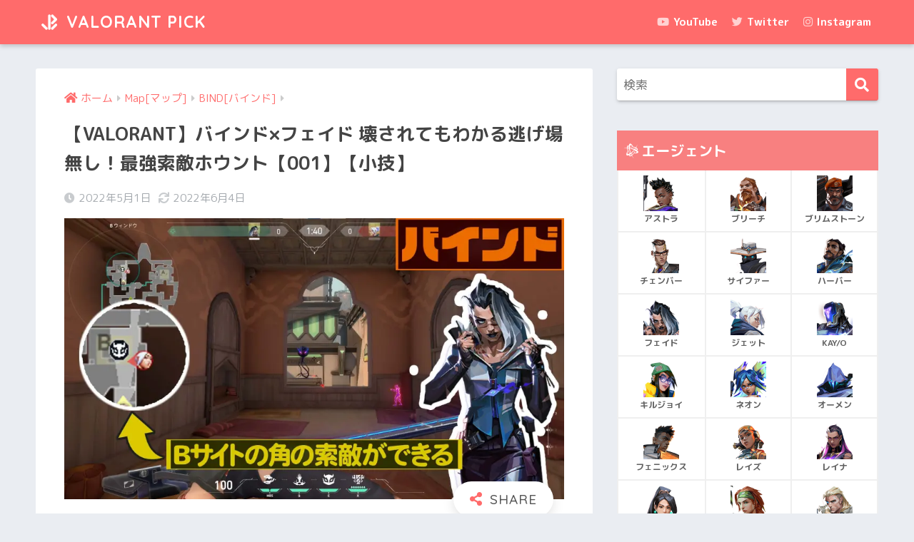

--- FILE ---
content_type: text/html; charset=UTF-8
request_url: https://valorantpick.com/%E3%80%90valorant%E3%80%91%E3%83%90%E3%82%A4%E3%83%B3%E3%83%89x%E3%83%95%E3%82%A7%E3%82%A4%E3%83%89-%E5%A3%8A%E3%81%95%E3%82%8C%E3%81%A6%E3%82%82%E3%82%8F%E3%81%8B%E3%82%8B%E9%80%83%E3%81%92/
body_size: 28249
content:
<!doctype html>
<html lang="ja">
<head>
  <meta charset="utf-8">
  <meta http-equiv="X-UA-Compatible" content="IE=edge">
  <meta name="HandheldFriendly" content="True">
  <meta name="MobileOptimized" content="320">
  <meta name="viewport" content="width=device-width, initial-scale=1, viewport-fit=cover"/>
  <meta name="msapplication-TileColor" content="#ff6b6b">
  <meta name="theme-color" content="#ff6b6b">
  <link rel="pingback" href="https://valorantpick.com/xmlrpc.php">
  <title>【VALORANT】バインド×フェイド 壊されてもわかる逃げ場無し！最強索敵ホウント【001】【小技】 | VALORANT PICK</title>
<style>
#wpadminbar #wp-admin-bar-wccp_free_top_button .ab-icon:before {
	content: "\f160";
	color: #02CA02;
	top: 3px;
}
#wpadminbar #wp-admin-bar-wccp_free_top_button .ab-icon {
	transform: rotate(45deg);
}
</style>
<meta name='robots' content='max-image-preview:large' />
<link rel='dns-prefetch' href='//webfonts.xserver.jp' />
<link rel='dns-prefetch' href='//stats.wp.com' />
<link rel='dns-prefetch' href='//fonts.googleapis.com' />
<link rel='dns-prefetch' href='//use.fontawesome.com' />
<link rel='dns-prefetch' href='//i0.wp.com' />
<link rel='dns-prefetch' href='//c0.wp.com' />
<link rel="alternate" type="application/rss+xml" title="VALORANT PICK &raquo; フィード" href="https://valorantpick.com/feed/" />
<link rel="alternate" type="application/rss+xml" title="VALORANT PICK &raquo; コメントフィード" href="https://valorantpick.com/comments/feed/" />
<link rel="alternate" title="oEmbed (JSON)" type="application/json+oembed" href="https://valorantpick.com/wp-json/oembed/1.0/embed?url=https%3A%2F%2Fvalorantpick.com%2F%25e3%2580%2590valorant%25e3%2580%2591%25e3%2583%2590%25e3%2582%25a4%25e3%2583%25b3%25e3%2583%2589x%25e3%2583%2595%25e3%2582%25a7%25e3%2582%25a4%25e3%2583%2589-%25e5%25a3%258a%25e3%2581%2595%25e3%2582%258c%25e3%2581%25a6%25e3%2582%2582%25e3%2582%258f%25e3%2581%258b%25e3%2582%258b%25e9%2580%2583%25e3%2581%2592%2F" />
<link rel="alternate" title="oEmbed (XML)" type="text/xml+oembed" href="https://valorantpick.com/wp-json/oembed/1.0/embed?url=https%3A%2F%2Fvalorantpick.com%2F%25e3%2580%2590valorant%25e3%2580%2591%25e3%2583%2590%25e3%2582%25a4%25e3%2583%25b3%25e3%2583%2589x%25e3%2583%2595%25e3%2582%25a7%25e3%2582%25a4%25e3%2583%2589-%25e5%25a3%258a%25e3%2581%2595%25e3%2582%258c%25e3%2581%25a6%25e3%2582%2582%25e3%2582%258f%25e3%2581%258b%25e3%2582%258b%25e9%2580%2583%25e3%2581%2592%2F&#038;format=xml" />
<style id='wp-img-auto-sizes-contain-inline-css' type='text/css'>
img:is([sizes=auto i],[sizes^="auto," i]){contain-intrinsic-size:3000px 1500px}
/*# sourceURL=wp-img-auto-sizes-contain-inline-css */
</style>
<link rel='stylesheet' id='sng-stylesheet-css' href='https://valorantpick.com/wp-content/themes/sango-theme/style.css?ver2_19_6' type='text/css' media='all' />
<link rel='stylesheet' id='sng-option-css' href='https://valorantpick.com/wp-content/themes/sango-theme/entry-option.css?ver2_19_6' type='text/css' media='all' />
<link rel='stylesheet' id='sng-googlefonts-css' href='https://fonts.googleapis.com/css?family=Quicksand%3A500%2C700%7CM+PLUS+Rounded+1c%3A400%2C700&#038;display=swap' type='text/css' media='all' />
<link rel='stylesheet' id='sng-fontawesome-css' href='https://use.fontawesome.com/releases/v5.11.2/css/all.css' type='text/css' media='all' />
<style id='wp-emoji-styles-inline-css' type='text/css'>

	img.wp-smiley, img.emoji {
		display: inline !important;
		border: none !important;
		box-shadow: none !important;
		height: 1em !important;
		width: 1em !important;
		margin: 0 0.07em !important;
		vertical-align: -0.1em !important;
		background: none !important;
		padding: 0 !important;
	}
/*# sourceURL=wp-emoji-styles-inline-css */
</style>
<style id='wp-block-library-inline-css' type='text/css'>
:root{--wp-block-synced-color:#7a00df;--wp-block-synced-color--rgb:122,0,223;--wp-bound-block-color:var(--wp-block-synced-color);--wp-editor-canvas-background:#ddd;--wp-admin-theme-color:#007cba;--wp-admin-theme-color--rgb:0,124,186;--wp-admin-theme-color-darker-10:#006ba1;--wp-admin-theme-color-darker-10--rgb:0,107,160.5;--wp-admin-theme-color-darker-20:#005a87;--wp-admin-theme-color-darker-20--rgb:0,90,135;--wp-admin-border-width-focus:2px}@media (min-resolution:192dpi){:root{--wp-admin-border-width-focus:1.5px}}.wp-element-button{cursor:pointer}:root .has-very-light-gray-background-color{background-color:#eee}:root .has-very-dark-gray-background-color{background-color:#313131}:root .has-very-light-gray-color{color:#eee}:root .has-very-dark-gray-color{color:#313131}:root .has-vivid-green-cyan-to-vivid-cyan-blue-gradient-background{background:linear-gradient(135deg,#00d084,#0693e3)}:root .has-purple-crush-gradient-background{background:linear-gradient(135deg,#34e2e4,#4721fb 50%,#ab1dfe)}:root .has-hazy-dawn-gradient-background{background:linear-gradient(135deg,#faaca8,#dad0ec)}:root .has-subdued-olive-gradient-background{background:linear-gradient(135deg,#fafae1,#67a671)}:root .has-atomic-cream-gradient-background{background:linear-gradient(135deg,#fdd79a,#004a59)}:root .has-nightshade-gradient-background{background:linear-gradient(135deg,#330968,#31cdcf)}:root .has-midnight-gradient-background{background:linear-gradient(135deg,#020381,#2874fc)}:root{--wp--preset--font-size--normal:16px;--wp--preset--font-size--huge:42px}.has-regular-font-size{font-size:1em}.has-larger-font-size{font-size:2.625em}.has-normal-font-size{font-size:var(--wp--preset--font-size--normal)}.has-huge-font-size{font-size:var(--wp--preset--font-size--huge)}.has-text-align-center{text-align:center}.has-text-align-left{text-align:left}.has-text-align-right{text-align:right}.has-fit-text{white-space:nowrap!important}#end-resizable-editor-section{display:none}.aligncenter{clear:both}.items-justified-left{justify-content:flex-start}.items-justified-center{justify-content:center}.items-justified-right{justify-content:flex-end}.items-justified-space-between{justify-content:space-between}.screen-reader-text{border:0;clip-path:inset(50%);height:1px;margin:-1px;overflow:hidden;padding:0;position:absolute;width:1px;word-wrap:normal!important}.screen-reader-text:focus{background-color:#ddd;clip-path:none;color:#444;display:block;font-size:1em;height:auto;left:5px;line-height:normal;padding:15px 23px 14px;text-decoration:none;top:5px;width:auto;z-index:100000}html :where(.has-border-color){border-style:solid}html :where([style*=border-top-color]){border-top-style:solid}html :where([style*=border-right-color]){border-right-style:solid}html :where([style*=border-bottom-color]){border-bottom-style:solid}html :where([style*=border-left-color]){border-left-style:solid}html :where([style*=border-width]){border-style:solid}html :where([style*=border-top-width]){border-top-style:solid}html :where([style*=border-right-width]){border-right-style:solid}html :where([style*=border-bottom-width]){border-bottom-style:solid}html :where([style*=border-left-width]){border-left-style:solid}html :where(img[class*=wp-image-]){height:auto;max-width:100%}:where(figure){margin:0 0 1em}html :where(.is-position-sticky){--wp-admin--admin-bar--position-offset:var(--wp-admin--admin-bar--height,0px)}@media screen and (max-width:600px){html :where(.is-position-sticky){--wp-admin--admin-bar--position-offset:0px}}
.has-text-align-justify{text-align:justify;}
/*wp_block_styles_on_demand_placeholder:695709b516240*/
/*# sourceURL=wp-block-library-inline-css */
</style>
<style id='classic-theme-styles-inline-css' type='text/css'>
/*! This file is auto-generated */
.wp-block-button__link{color:#fff;background-color:#32373c;border-radius:9999px;box-shadow:none;text-decoration:none;padding:calc(.667em + 2px) calc(1.333em + 2px);font-size:1.125em}.wp-block-file__button{background:#32373c;color:#fff;text-decoration:none}
/*# sourceURL=/wp-includes/css/classic-themes.min.css */
</style>
<link rel='stylesheet' id='sango_theme_gutenberg-style-css' href='https://valorantpick.com/wp-content/plugins/sango-theme-gutenberg/dist/build/style-blocks.css?version=1.69.14' type='text/css' media='all' />
<style id='sango_theme_gutenberg-style-inline-css' type='text/css'>
.is-style-sango-list-main-color li:before { background-color: #ff6b6b; }.is-style-sango-list-accent-color li:before { background-color: #687aff; }.sgb-label-main-c { background-color: #ff6b6b; }.sgb-label-accent-c { background-color: #687aff; }
/*# sourceURL=sango_theme_gutenberg-style-inline-css */
</style>
<link rel='stylesheet' id='searchandfilter-css' href='https://valorantpick.com/wp-content/plugins/search-filter/style.css' type='text/css' media='all' />
<link rel='stylesheet' id='vk-filter-search-style-css' href='https://valorantpick.com/wp-content/plugins/vk-filter-search/inc/filter-search/package/build/style.css' type='text/css' media='all' />
<link rel='stylesheet' id='fancybox-css' href='https://valorantpick.com/wp-content/plugins/easy-fancybox/fancybox/1.5.4/jquery.fancybox.min.css' type='text/css' media='screen' />
<style id='fancybox-inline-css' type='text/css'>
#fancybox-outer{background:#ffffff}#fancybox-content{background:#ffffff;border-color:#ffffff;color:#000000;}#fancybox-title,#fancybox-title-float-main{color:#fff}
/*# sourceURL=fancybox-inline-css */
</style>
<link rel='stylesheet' id='jetpack_css-css' href='https://c0.wp.com/p/jetpack/13.3.2/css/jetpack.css' type='text/css' media='all' />
<script type="text/javascript" id="jetpack_related-posts-js-extra">
/* <![CDATA[ */
var related_posts_js_options = {"post_heading":"h4"};
//# sourceURL=jetpack_related-posts-js-extra
/* ]]> */
</script>
<script type="text/javascript" src="https://c0.wp.com/p/jetpack/13.3.2/_inc/build/related-posts/related-posts.min.js" id="jetpack_related-posts-js"></script>
<script type="text/javascript" src="https://c0.wp.com/c/6.9/wp-includes/js/jquery/jquery.min.js" id="jquery-core-js"></script>
<script type="text/javascript" src="https://c0.wp.com/c/6.9/wp-includes/js/jquery/jquery-migrate.min.js" id="jquery-migrate-js"></script>
<script type="text/javascript" src="//webfonts.xserver.jp/js/xserverv3.js?fadein=0" id="typesquare_std-js"></script>
<link rel="https://api.w.org/" href="https://valorantpick.com/wp-json/" /><link rel="alternate" title="JSON" type="application/json" href="https://valorantpick.com/wp-json/wp/v2/posts/1971" /><link rel="EditURI" type="application/rsd+xml" title="RSD" href="https://valorantpick.com/xmlrpc.php?rsd" />
<link rel="canonical" href="https://valorantpick.com/%e3%80%90valorant%e3%80%91%e3%83%90%e3%82%a4%e3%83%b3%e3%83%89x%e3%83%95%e3%82%a7%e3%82%a4%e3%83%89-%e5%a3%8a%e3%81%95%e3%82%8c%e3%81%a6%e3%82%82%e3%82%8f%e3%81%8b%e3%82%8b%e9%80%83%e3%81%92/" />
<link rel='shortlink' href='https://valorantpick.com/?p=1971' />
<script id="wpcp_disable_selection" type="text/javascript">
var image_save_msg='You are not allowed to save images!';
	var no_menu_msg='Context Menu disabled!';
	var smessage = "Content is protected !!";

function disableEnterKey(e)
{
	var elemtype = e.target.tagName;
	
	elemtype = elemtype.toUpperCase();
	
	if (elemtype == "TEXT" || elemtype == "TEXTAREA" || elemtype == "INPUT" || elemtype == "PASSWORD" || elemtype == "SELECT" || elemtype == "OPTION" || elemtype == "EMBED")
	{
		elemtype = 'TEXT';
	}
	
	if (e.ctrlKey){
     var key;
     if(window.event)
          key = window.event.keyCode;     //IE
     else
          key = e.which;     //firefox (97)
    //if (key != 17) alert(key);
     if (elemtype!= 'TEXT' && (key == 97 || key == 65 || key == 67 || key == 99 || key == 88 || key == 120 || key == 26 || key == 85  || key == 86 || key == 83 || key == 43 || key == 73))
     {
		if(wccp_free_iscontenteditable(e)) return true;
		show_wpcp_message('You are not allowed to copy content or view source');
		return false;
     }else
     	return true;
     }
}


/*For contenteditable tags*/
function wccp_free_iscontenteditable(e)
{
	var e = e || window.event; // also there is no e.target property in IE. instead IE uses window.event.srcElement
  	
	var target = e.target || e.srcElement;

	var elemtype = e.target.nodeName;
	
	elemtype = elemtype.toUpperCase();
	
	var iscontenteditable = "false";
		
	if(typeof target.getAttribute!="undefined" ) iscontenteditable = target.getAttribute("contenteditable"); // Return true or false as string
	
	var iscontenteditable2 = false;
	
	if(typeof target.isContentEditable!="undefined" ) iscontenteditable2 = target.isContentEditable; // Return true or false as boolean

	if(target.parentElement.isContentEditable) iscontenteditable2 = true;
	
	if (iscontenteditable == "true" || iscontenteditable2 == true)
	{
		if(typeof target.style!="undefined" ) target.style.cursor = "text";
		
		return true;
	}
}

////////////////////////////////////
function disable_copy(e)
{	
	var e = e || window.event; // also there is no e.target property in IE. instead IE uses window.event.srcElement
	
	var elemtype = e.target.tagName;
	
	elemtype = elemtype.toUpperCase();
	
	if (elemtype == "TEXT" || elemtype == "TEXTAREA" || elemtype == "INPUT" || elemtype == "PASSWORD" || elemtype == "SELECT" || elemtype == "OPTION" || elemtype == "EMBED")
	{
		elemtype = 'TEXT';
	}
	
	if(wccp_free_iscontenteditable(e)) return true;
	
	var isSafari = /Safari/.test(navigator.userAgent) && /Apple Computer/.test(navigator.vendor);
	
	var checker_IMG = '';
	if (elemtype == "IMG" && checker_IMG == 'checked' && e.detail >= 2) {show_wpcp_message(alertMsg_IMG);return false;}
	if (elemtype != "TEXT")
	{
		if (smessage !== "" && e.detail == 2)
			show_wpcp_message(smessage);
		
		if (isSafari)
			return true;
		else
			return false;
	}	
}

//////////////////////////////////////////
function disable_copy_ie()
{
	var e = e || window.event;
	var elemtype = window.event.srcElement.nodeName;
	elemtype = elemtype.toUpperCase();
	if(wccp_free_iscontenteditable(e)) return true;
	if (elemtype == "IMG") {show_wpcp_message(alertMsg_IMG);return false;}
	if (elemtype != "TEXT" && elemtype != "TEXTAREA" && elemtype != "INPUT" && elemtype != "PASSWORD" && elemtype != "SELECT" && elemtype != "OPTION" && elemtype != "EMBED")
	{
		return false;
	}
}	
function reEnable()
{
	return true;
}
document.onkeydown = disableEnterKey;
document.onselectstart = disable_copy_ie;
if(navigator.userAgent.indexOf('MSIE')==-1)
{
	document.onmousedown = disable_copy;
	document.onclick = reEnable;
}
function disableSelection(target)
{
    //For IE This code will work
    if (typeof target.onselectstart!="undefined")
    target.onselectstart = disable_copy_ie;
    
    //For Firefox This code will work
    else if (typeof target.style.MozUserSelect!="undefined")
    {target.style.MozUserSelect="none";}
    
    //All other  (ie: Opera) This code will work
    else
    target.onmousedown=function(){return false}
    target.style.cursor = "default";
}
//Calling the JS function directly just after body load
window.onload = function(){disableSelection(document.body);};

//////////////////special for safari Start////////////////
var onlongtouch;
var timer;
var touchduration = 1000; //length of time we want the user to touch before we do something

var elemtype = "";
function touchstart(e) {
	var e = e || window.event;
  // also there is no e.target property in IE.
  // instead IE uses window.event.srcElement
  	var target = e.target || e.srcElement;
	
	elemtype = window.event.srcElement.nodeName;
	
	elemtype = elemtype.toUpperCase();
	
	if(!wccp_pro_is_passive()) e.preventDefault();
	if (!timer) {
		timer = setTimeout(onlongtouch, touchduration);
	}
}

function touchend() {
    //stops short touches from firing the event
    if (timer) {
        clearTimeout(timer);
        timer = null;
    }
	onlongtouch();
}

onlongtouch = function(e) { //this will clear the current selection if anything selected
	
	if (elemtype != "TEXT" && elemtype != "TEXTAREA" && elemtype != "INPUT" && elemtype != "PASSWORD" && elemtype != "SELECT" && elemtype != "EMBED" && elemtype != "OPTION")	
	{
		if (window.getSelection) {
			if (window.getSelection().empty) {  // Chrome
			window.getSelection().empty();
			} else if (window.getSelection().removeAllRanges) {  // Firefox
			window.getSelection().removeAllRanges();
			}
		} else if (document.selection) {  // IE?
			document.selection.empty();
		}
		return false;
	}
};

document.addEventListener("DOMContentLoaded", function(event) { 
    window.addEventListener("touchstart", touchstart, false);
    window.addEventListener("touchend", touchend, false);
});

function wccp_pro_is_passive() {

  var cold = false,
  hike = function() {};

  try {
	  const object1 = {};
  var aid = Object.defineProperty(object1, 'passive', {
  get() {cold = true}
  });
  window.addEventListener('test', hike, aid);
  window.removeEventListener('test', hike, aid);
  } catch (e) {}

  return cold;
}
/*special for safari End*/
</script>
<script id="wpcp_disable_Right_Click" type="text/javascript">
document.ondragstart = function() { return false;}
	function nocontext(e) {
	   return false;
	}
	document.oncontextmenu = nocontext;
</script>
<style>
.unselectable
{
-moz-user-select:none;
-webkit-user-select:none;
cursor: default;
}
html
{
-webkit-touch-callout: none;
-webkit-user-select: none;
-khtml-user-select: none;
-moz-user-select: none;
-ms-user-select: none;
user-select: none;
-webkit-tap-highlight-color: rgba(0,0,0,0);
}
</style>
<script id="wpcp_css_disable_selection" type="text/javascript">
var e = document.getElementsByTagName('body')[0];
if(e)
{
	e.setAttribute('unselectable',"on");
}
</script>
	<style>img#wpstats{display:none}</style>
		<meta property="og:title" content="【VALORANT】バインド×フェイド 壊されてもわかる逃げ場無し！最強索敵ホウント【001】【小技】" />
<meta property="og:description" content="今回はバインドでフェードのホウントを使った索敵を紹介したいと思います。 Bウィンドウの入り口門の縁に張り付きます。 張り付くとこんな感じ。 三角形の頂点に視点を合わせます。 拡大するとこんな感じ。 そのままホウントを放ち ... " />
<meta property="og:type" content="article" />
<meta property="og:url" content="https://valorantpick.com/%e3%80%90valorant%e3%80%91%e3%83%90%e3%82%a4%e3%83%b3%e3%83%89x%e3%83%95%e3%82%a7%e3%82%a4%e3%83%89-%e5%a3%8a%e3%81%95%e3%82%8c%e3%81%a6%e3%82%82%e3%82%8f%e3%81%8b%e3%82%8b%e9%80%83%e3%81%92/" />
<meta property="og:image" content="https://i0.wp.com/valorantpick.com/wp-content/uploads/2022/05/スクリーンショット-2022-04-29-163759-1.jpg?fit=880%2C495&#038;ssl=1" />
<meta name="thumbnail" content="https://i0.wp.com/valorantpick.com/wp-content/uploads/2022/05/スクリーンショット-2022-04-29-163759-1.jpg?fit=880%2C495&#038;ssl=1" />
<meta property="og:site_name" content="VALORANT PICK" />
<meta name="twitter:card" content="summary_large_image" />
<!-- Google tag (gtag.js) -->
<script async src="https://www.googletagmanager.com/gtag/js?id=G-6WRE670TLB"></script>
<script>
  window.dataLayer = window.dataLayer || [];
  function gtag(){dataLayer.push(arguments);}
  gtag('js', new Date());

  gtag('config', 'G-6WRE670TLB');
</script>
<script async src="https://pagead2.googlesyndication.com/pagead/js/adsbygoogle.js?client=ca-pub-7184003774886399"
     crossorigin="anonymous"></script><script async src="https://pagead2.googlesyndication.com/pagead/js/adsbygoogle.js?client=ca-pub-7184003774886399"
     crossorigin="anonymous"></script><!-- gtag.js -->
<script async src="https://www.googletagmanager.com/gtag/js?id=G-6WRE670TLB"></script>
<script>
  window.dataLayer = window.dataLayer || [];
  function gtag(){dataLayer.push(arguments);}
  gtag('js', new Date());
  gtag('config', 'G-6WRE670TLB');
</script>

<!-- Jetpack Open Graph Tags -->
<meta property="og:type" content="article" />
<meta property="og:title" content="【VALORANT】バインド×フェイド 壊されてもわかる逃げ場無し！最強索敵ホウント【001】【小技】" />
<meta property="og:url" content="https://valorantpick.com/%e3%80%90valorant%e3%80%91%e3%83%90%e3%82%a4%e3%83%b3%e3%83%89x%e3%83%95%e3%82%a7%e3%82%a4%e3%83%89-%e5%a3%8a%e3%81%95%e3%82%8c%e3%81%a6%e3%82%82%e3%82%8f%e3%81%8b%e3%82%8b%e9%80%83%e3%81%92/" />
<meta property="og:description" content="概要 今回はバインドでフェードのホウントを使った索敵を紹介したいと思います。 マップ エージェント 実践 配置&hellip;" />
<meta property="article:published_time" content="2022-05-01T03:30:10+00:00" />
<meta property="article:modified_time" content="2022-06-04T09:14:58+00:00" />
<meta property="og:site_name" content="VALORANT PICK" />
<meta property="og:image" content="https://i0.wp.com/valorantpick.com/wp-content/uploads/2022/05/スクリーンショット-2022-04-29-163759-1.jpg?fit=1200%2C675&#038;ssl=1" />
<meta property="og:image:width" content="1200" />
<meta property="og:image:height" content="675" />
<meta property="og:image:alt" content="" />
<meta property="og:locale" content="ja_JP" />
<meta name="twitter:text:title" content="【VALORANT】バインド×フェイド 壊されてもわかる逃げ場無し！最強索敵ホウント【001】【小技】" />
<meta name="twitter:image" content="https://i0.wp.com/valorantpick.com/wp-content/uploads/2022/05/スクリーンショット-2022-04-29-163759-1.jpg?fit=1200%2C675&#038;ssl=1&#038;w=640" />
<meta name="twitter:card" content="summary_large_image" />

<!-- End Jetpack Open Graph Tags -->
<link rel="icon" href="https://i0.wp.com/valorantpick.com/wp-content/uploads/2021/05/cropped-VALORANT-PICK-icon-枠無し.png?fit=32%2C32&#038;ssl=1" sizes="32x32" />
<link rel="icon" href="https://i0.wp.com/valorantpick.com/wp-content/uploads/2021/05/cropped-VALORANT-PICK-icon-枠無し.png?fit=192%2C192&#038;ssl=1" sizes="192x192" />
<link rel="apple-touch-icon" href="https://i0.wp.com/valorantpick.com/wp-content/uploads/2021/05/cropped-VALORANT-PICK-icon-枠無し.png?fit=180%2C180&#038;ssl=1" />
<meta name="msapplication-TileImage" content="https://i0.wp.com/valorantpick.com/wp-content/uploads/2021/05/cropped-VALORANT-PICK-icon-枠無し.png?fit=270%2C270&#038;ssl=1" />
		<style type="text/css" id="wp-custom-css">
			.shoplinkamazon a, .shoplinkkindle a, .shoplinkrakuten a, .shoplinkyahoo a {
  transition: all ease-in-out .3s;
  display: block;
  text-decoration: none;
  text-align: center;
  padding: 13px;
}

.shoplinkamazon a:hover, .shoplinkkindle a:hover, .shoplinkrakuten a:hover, .shoplinkyahoo a:hover {
  box-shadow: 0 10px 20px -5px rgba(0, 0, 0, 0.2);
  -moz-transform: translateY(-2px);
  -webkit-transform: translateY(-2px);
  transform: translateY(-2px);
}

.shoplinkamazon a {
  background: #FF9901;
  border-radius: 7px;
  color: #fff;
}

.shoplinkkindle a {
  background: #007dcd;
  border-radius: 7px;
  color: #fff;
}

.shoplinkrakuten a {
  background: #c20004;
  border-radius: 7px;
  color: #fff;
}

.shoplinkyahoo a {
  background: #7b0099;
  border-radius: 7px;
  color: #fff;
}

.booklink-image {
  zoom: 1.2;
}

.kaerebalink-box, .booklink-box {
  border: 1px #9C9996 solid;
  box-shadow: 2px 2px 4px gray;
  margin: 20px 0;
  display: flex;
  align-items: center;
  padding: 20px;
  box-sizing: border-box;
  justify-content: space-around;
}

.booklink-footer {
  display: none;
}

.kaerebalink-info, .booklink-info {
  width: 43%;
  font-size: 16px;
}

@media screen and (max-width: 640px) {
  .kaerebalink-box, .booklink-box {
    display: block;
  }
  .kaerebalink-info, .booklink-info {
    width: 100%;
  }
  .kaerebalink-image, .booklink-image {
    margin: 0 0 20px 0!important;
    text-align: center;
    float: none!important;
  }
  .kaerebalink-name, .booklink-name {
    text-align: center;
  }
}


.widget_categories ul li a:before{
  font-family: "Font Awesome 5 Free";
  content: "f07b";
  color:#ff6b6b; /*親カテゴリのアイコンの色*/
  font-weight: 900;
  padding-right: 7px;
}
li.cat-item li a {
  color: #777; /*文字色*/
}
li.cat-item ul li a:before{
  color:#ff6b6b!important; /*子カテゴリのアイコンの色*/
}
li.cat-item a:hover {
  transform: scale(1.06);
  opacity:.9;
  background-color: rgba(146,204,251,.2)!important; /*ホバー時の背景色*/
}
.entry-count {
  border-radius: 25%;
  float:right;
  padding: 0 1em;
}		</style>
		<style> a{color:#ff6b6b}.main-c, .has-sango-main-color{color:#ff6b6b}.main-bc, .has-sango-main-background-color{background-color:#ff6b6b}.main-bdr, #inner-content .main-bdr{border-color:#ff6b6b}.pastel-c, .has-sango-pastel-color{color:#ffd1d1}.pastel-bc, .has-sango-pastel-background-color, #inner-content .pastel-bc{background-color:#ffd1d1}.accent-c, .has-sango-accent-color{color:#687aff}.accent-bc, .has-sango-accent-background-color{background-color:#687aff}.header, #footer-menu, .drawer__title{background-color:#ff6b6b}#logo a{color:#FFF}.desktop-nav li a , .mobile-nav li a, #footer-menu a, #drawer__open, .header-search__open, .copyright, .drawer__title{color:#FFF}.drawer__title .close span, .drawer__title .close span:before{background:#FFF}.desktop-nav li:after{background:#FFF}.mobile-nav .current-menu-item{border-bottom-color:#FFF}.widgettitle, .sidebar .wp-block-group h2, .drawer .wp-block-group h2{color:#ff6b6b;background-color:#ffd1d1}.footer, .footer-block{background-color:#e0e4eb}.footer-block, .footer, .footer a, .footer .widget ul li a{color:#3c3c3c}#toc_container .toc_title, .entry-content .ez-toc-title-container, #footer_menu .raised, .pagination a, .pagination span, #reply-title:before, .entry-content blockquote:before, .main-c-before li:before, .main-c-b:before{color:#ff6b6b}.searchform__submit, .footer-block .wp-block-search .wp-block-search__button, .sidebar .wp-block-search .wp-block-search__button, .footer .wp-block-search .wp-block-search__button, .drawer .wp-block-search .wp-block-search__button, #toc_container .toc_title:before, .ez-toc-title-container:before, .cat-name, .pre_tag > span, .pagination .current, .post-page-numbers.current, #submit, .withtag_list > span, .main-bc-before li:before{background-color:#ff6b6b}#toc_container, #ez-toc-container, .entry-content h3, .li-mainbdr ul, .li-mainbdr ol{border-color:#ff6b6b}.search-title i, .acc-bc-before li:before{background:#687aff}.li-accentbdr ul, .li-accentbdr ol{border-color:#687aff}.pagination a:hover, .li-pastelbc ul, .li-pastelbc ol{background:#ffd1d1}body{font-size:100%}@media only screen and (min-width:481px){body{font-size:107%}}@media only screen and (min-width:1030px){body{font-size:107%}}.totop{background:#ff5b5b}.header-info a{color:#FFF;background:linear-gradient(95deg, #738bff, #85e3ec)}.fixed-menu ul{background:#FFF}.fixed-menu a{color:#a2a7ab}.fixed-menu .current-menu-item a, .fixed-menu ul li a.active{color:#6bb6ff}.post-tab{background:#FFF}.post-tab > div{color:#a7a7a7}.post-tab > div.tab-active{background:linear-gradient(45deg, #ffbacc, #ff6666)}body{font-family:"M PLUS Rounded 1c","Helvetica", "Arial", "Hiragino Kaku Gothic ProN", "Hiragino Sans", YuGothic, "Yu Gothic", "メイリオ", Meiryo, sans-serif;}.dfont{font-family:"Quicksand","M PLUS Rounded 1c","Helvetica", "Arial", "Hiragino Kaku Gothic ProN", "Hiragino Sans", YuGothic, "Yu Gothic", "メイリオ", Meiryo, sans-serif;}</style></head>
<body class="wp-singular post-template-default single single-post postid-1971 single-format-standard wp-theme-sango-theme unselectable fa5">
    <div id="container">
    <header class="header">
            <div id="inner-header" class="wrap cf">
    <div id="logo" class="header-logo h1 dfont">
    <a href="https://valorantpick.com" class="header-logo__link">
              <img src="https://valorantpick.com/wp-content/uploads/2022/08/VALORANT-PICK-icon-title-2.png" alt="VALORANT PICK" width="500" height="1000" class="header-logo__img">
            VALORANT PICK    </a>
  </div>
  <div class="header-search">
      <label class="header-search__open" for="header-search-input"><i class="fas fa-search" aria-hidden="true"></i></label>
    <input type="checkbox" class="header-search__input" id="header-search-input" onclick="document.querySelector('.header-search__modal .searchform__input').focus()">
  <label class="header-search__close" for="header-search-input"></label>
  <div class="header-search__modal">
    <form role="search" method="get" class="searchform" action="https://valorantpick.com/">
  <div>
    <input type="search" class="searchform__input" name="s" value="" placeholder="検索" />
    <button type="submit" class="searchform__submit" aria-label="検索"><i class="fas fa-search" aria-hidden="true"></i></button>
  </div>
</form>  </div>
</div>  <nav class="desktop-nav clearfix"><ul id="menu-menu" class="menu"><li id="menu-item-2936" class="menu-item menu-item-type-custom menu-item-object-custom menu-item-2936"><a href="https://www.youtube.com/channel/UCDxSbJMk1xTlGanQ_iPHYdw"><i class="fab fa-youtube"></i> YouTube</a></li>
<li id="menu-item-2937" class="menu-item menu-item-type-custom menu-item-object-custom menu-item-2937"><a href="https://twitter.com/PickValorant"><i class="fab fa-twitter"></i> Twitter</a></li>
<li id="menu-item-2938" class="menu-item menu-item-type-custom menu-item-object-custom menu-item-2938"><a href="https://www.instagram.com/valorantpick/"><i class="fab fa-instagram"></i> Instagram</a></li>
</ul></nav></div>
    </header>
      <div id="content">
    <div id="inner-content" class="wrap cf">
      <main id="main" class="m-all t-2of3 d-5of7 cf">
                  <article id="entry" class="cf post-1971 post type-post status-publish format-standard has-post-thumbnail category-bind category-fade tag-fade tag-valorant tag-27 tag-91 tag-59">
            <header class="article-header entry-header">
  <nav id="breadcrumb" class="breadcrumb"><ul itemscope itemtype="http://schema.org/BreadcrumbList"><li itemprop="itemListElement" itemscope itemtype="http://schema.org/ListItem"><a href="https://valorantpick.com" itemprop="item"><span itemprop="name">ホーム</span></a><meta itemprop="position" content="1" /></li><li itemprop="itemListElement" itemscope itemtype="http://schema.org/ListItem"><a href="https://valorantpick.com/category/map/" itemprop="item"><span itemprop="name">Map[マップ]</span></a><meta itemprop="position" content="2" /></li><li itemprop="itemListElement" itemscope itemtype="http://schema.org/ListItem"><a href="https://valorantpick.com/category/map/bind/" itemprop="item"><span itemprop="name">BIND[バインド]</span></a><meta itemprop="position" content="3" /></li></ul></nav>  <h1 class="entry-title single-title">【VALORANT】バインド×フェイド 壊されてもわかる逃げ場無し！最強索敵ホウント【001】【小技】</h1>
  <div class="entry-meta vcard">
    <time class="pubdate entry-time" itemprop="datePublished" datetime="2022-05-01">2022年5月1日</time><time class="updated entry-time" itemprop="dateModified" datetime="2022-06-04">2022年6月4日</time>  </div>
      <p class="post-thumbnail"><img width="940" height="529" src="https://i0.wp.com/valorantpick.com/wp-content/uploads/2022/05/スクリーンショット-2022-04-29-163759-1.jpg?fit=940%2C529&amp;ssl=1" class="attachment-thumb-940 size-thumb-940 wp-post-image" alt="" decoding="async" fetchpriority="high" /></p>
        <input type="checkbox" id="fab">
    <label class="fab-btn extended-fab main-c" for="fab"><i class="fas fa-share-alt" aria-hidden="true"></i></label>
    <label class="fab__close-cover" for="fab"></label>
        <div id="fab__contents">
      <div class="fab__contents-main dfont">
        <label class="close" for="fab"><span></span></label>
        <p class="fab__contents_title">SHARE</p>
                  <div class="fab__contents_img" style="background-image: url(https://i0.wp.com/valorantpick.com/wp-content/uploads/2022/05/スクリーンショット-2022-04-29-163759-1.jpg?resize=520%2C300&ssl=1);">
          </div>
                  <div class="sns-btn sns-dif">
          <ul>
        <!-- twitter -->
        <li class="tw sns-btn__item">
          <a href="https://twitter.com/share?url=https%3A%2F%2Fvalorantpick.com%2F%25e3%2580%2590valorant%25e3%2580%2591%25e3%2583%2590%25e3%2582%25a4%25e3%2583%25b3%25e3%2583%2589x%25e3%2583%2595%25e3%2582%25a7%25e3%2582%25a4%25e3%2583%2589-%25e5%25a3%258a%25e3%2581%2595%25e3%2582%258c%25e3%2581%25a6%25e3%2582%2582%25e3%2582%258f%25e3%2581%258b%25e3%2582%258b%25e9%2580%2583%25e3%2581%2592%2F&text=%E3%80%90VALORANT%E3%80%91%E3%83%90%E3%82%A4%E3%83%B3%E3%83%89%C3%97%E3%83%95%E3%82%A7%E3%82%A4%E3%83%89+%E5%A3%8A%E3%81%95%E3%82%8C%E3%81%A6%E3%82%82%E3%82%8F%E3%81%8B%E3%82%8B%E9%80%83%E3%81%92%E5%A0%B4%E7%84%A1%E3%81%97%EF%BC%81%E6%9C%80%E5%BC%B7%E7%B4%A2%E6%95%B5%E3%83%9B%E3%82%A6%E3%83%B3%E3%83%88%E3%80%90001%E3%80%91%E3%80%90%E5%B0%8F%E6%8A%80%E3%80%91%EF%BD%9CVALORANT+PICK" target="_blank" rel="nofollow noopener noreferrer" aria-label="Twitterでシェアする">
            <i class="fab fa-twitter" aria-hidden="true"></i>            <span class="share_txt">ツイート</span>
          </a>
                  </li>
        <!-- facebook -->
        <li class="fb sns-btn__item">
          <a href="https://www.facebook.com/share.php?u=https%3A%2F%2Fvalorantpick.com%2F%25e3%2580%2590valorant%25e3%2580%2591%25e3%2583%2590%25e3%2582%25a4%25e3%2583%25b3%25e3%2583%2589x%25e3%2583%2595%25e3%2582%25a7%25e3%2582%25a4%25e3%2583%2589-%25e5%25a3%258a%25e3%2581%2595%25e3%2582%258c%25e3%2581%25a6%25e3%2582%2582%25e3%2582%258f%25e3%2581%258b%25e3%2582%258b%25e9%2580%2583%25e3%2581%2592%2F" target="_blank" rel="nofollow noopener noreferrer" aria-label="Facebookでシェアする">
            <i class="fab fa-facebook" aria-hidden="true"></i>            <span class="share_txt">シェア</span>
          </a>
                  </li>
        <!-- はてなブックマーク -->
        <li class="hatebu sns-btn__item">
          <a href="http://b.hatena.ne.jp/add?mode=confirm&url=https%3A%2F%2Fvalorantpick.com%2F%25e3%2580%2590valorant%25e3%2580%2591%25e3%2583%2590%25e3%2582%25a4%25e3%2583%25b3%25e3%2583%2589x%25e3%2583%2595%25e3%2582%25a7%25e3%2582%25a4%25e3%2583%2589-%25e5%25a3%258a%25e3%2581%2595%25e3%2582%258c%25e3%2581%25a6%25e3%2582%2582%25e3%2582%258f%25e3%2581%258b%25e3%2582%258b%25e9%2580%2583%25e3%2581%2592%2F&title=%E3%80%90VALORANT%E3%80%91%E3%83%90%E3%82%A4%E3%83%B3%E3%83%89%C3%97%E3%83%95%E3%82%A7%E3%82%A4%E3%83%89+%E5%A3%8A%E3%81%95%E3%82%8C%E3%81%A6%E3%82%82%E3%82%8F%E3%81%8B%E3%82%8B%E9%80%83%E3%81%92%E5%A0%B4%E7%84%A1%E3%81%97%EF%BC%81%E6%9C%80%E5%BC%B7%E7%B4%A2%E6%95%B5%E3%83%9B%E3%82%A6%E3%83%B3%E3%83%88%E3%80%90001%E3%80%91%E3%80%90%E5%B0%8F%E6%8A%80%E3%80%91%EF%BD%9CVALORANT+PICK" target="_blank" rel="nofollow noopener noreferrer" aria-label="はてブでブックマークする">
            <i class="fa fa-hatebu" aria-hidden="true"></i>
            <span class="share_txt">はてブ</span>
          </a>
                  </li>
        <!-- LINE -->
        <li class="line sns-btn__item">
          <a href="https://social-plugins.line.me/lineit/share?url=https%3A%2F%2Fvalorantpick.com%2F%25e3%2580%2590valorant%25e3%2580%2591%25e3%2583%2590%25e3%2582%25a4%25e3%2583%25b3%25e3%2583%2589x%25e3%2583%2595%25e3%2582%25a7%25e3%2582%25a4%25e3%2583%2589-%25e5%25a3%258a%25e3%2581%2595%25e3%2582%258c%25e3%2581%25a6%25e3%2582%2582%25e3%2582%258f%25e3%2581%258b%25e3%2582%258b%25e9%2580%2583%25e3%2581%2592%2F&text=%E3%80%90VALORANT%E3%80%91%E3%83%90%E3%82%A4%E3%83%B3%E3%83%89%C3%97%E3%83%95%E3%82%A7%E3%82%A4%E3%83%89+%E5%A3%8A%E3%81%95%E3%82%8C%E3%81%A6%E3%82%82%E3%82%8F%E3%81%8B%E3%82%8B%E9%80%83%E3%81%92%E5%A0%B4%E7%84%A1%E3%81%97%EF%BC%81%E6%9C%80%E5%BC%B7%E7%B4%A2%E6%95%B5%E3%83%9B%E3%82%A6%E3%83%B3%E3%83%88%E3%80%90001%E3%80%91%E3%80%90%E5%B0%8F%E6%8A%80%E3%80%91%EF%BD%9CVALORANT+PICK" target="_blank" rel="nofollow noopener noreferrer" aria-label="LINEでシェアする">
                          <i class="fab fa-line" aria-hidden="true"></i>
                        <span class="share_txt share_txt_line dfont">LINE</span>
          </a>
        </li>
        <!-- Pocket -->
        <li class="pkt sns-btn__item">
          <a href="http://getpocket.com/edit?url=https%3A%2F%2Fvalorantpick.com%2F%25e3%2580%2590valorant%25e3%2580%2591%25e3%2583%2590%25e3%2582%25a4%25e3%2583%25b3%25e3%2583%2589x%25e3%2583%2595%25e3%2582%25a7%25e3%2582%25a4%25e3%2583%2589-%25e5%25a3%258a%25e3%2581%2595%25e3%2582%258c%25e3%2581%25a6%25e3%2582%2582%25e3%2582%258f%25e3%2581%258b%25e3%2582%258b%25e9%2580%2583%25e3%2581%2592%2F&title=%E3%80%90VALORANT%E3%80%91%E3%83%90%E3%82%A4%E3%83%B3%E3%83%89%C3%97%E3%83%95%E3%82%A7%E3%82%A4%E3%83%89+%E5%A3%8A%E3%81%95%E3%82%8C%E3%81%A6%E3%82%82%E3%82%8F%E3%81%8B%E3%82%8B%E9%80%83%E3%81%92%E5%A0%B4%E7%84%A1%E3%81%97%EF%BC%81%E6%9C%80%E5%BC%B7%E7%B4%A2%E6%95%B5%E3%83%9B%E3%82%A6%E3%83%B3%E3%83%88%E3%80%90001%E3%80%91%E3%80%90%E5%B0%8F%E6%8A%80%E3%80%91%EF%BD%9CVALORANT+PICK" target="_blank" rel="nofollow noopener noreferrer" aria-label="Pocketに保存する">
            <i class="fab fa-get-pocket" aria-hidden="true"></i>            <span class="share_txt">Pocket</span>
          </a>
                  </li>
      </ul>
  </div>
        </div>
    </div>
      <div class="sns-btn sns-dif">
          <ul>
        <!-- twitter -->
        <li class="tw sns-btn__item">
          <a href="https://twitter.com/share?url=https%3A%2F%2Fvalorantpick.com%2F%25e3%2580%2590valorant%25e3%2580%2591%25e3%2583%2590%25e3%2582%25a4%25e3%2583%25b3%25e3%2583%2589x%25e3%2583%2595%25e3%2582%25a7%25e3%2582%25a4%25e3%2583%2589-%25e5%25a3%258a%25e3%2581%2595%25e3%2582%258c%25e3%2581%25a6%25e3%2582%2582%25e3%2582%258f%25e3%2581%258b%25e3%2582%258b%25e9%2580%2583%25e3%2581%2592%2F&text=%E3%80%90VALORANT%E3%80%91%E3%83%90%E3%82%A4%E3%83%B3%E3%83%89%C3%97%E3%83%95%E3%82%A7%E3%82%A4%E3%83%89+%E5%A3%8A%E3%81%95%E3%82%8C%E3%81%A6%E3%82%82%E3%82%8F%E3%81%8B%E3%82%8B%E9%80%83%E3%81%92%E5%A0%B4%E7%84%A1%E3%81%97%EF%BC%81%E6%9C%80%E5%BC%B7%E7%B4%A2%E6%95%B5%E3%83%9B%E3%82%A6%E3%83%B3%E3%83%88%E3%80%90001%E3%80%91%E3%80%90%E5%B0%8F%E6%8A%80%E3%80%91%EF%BD%9CVALORANT+PICK" target="_blank" rel="nofollow noopener noreferrer" aria-label="Twitterでシェアする">
            <i class="fab fa-twitter" aria-hidden="true"></i>            <span class="share_txt">ツイート</span>
          </a>
                  </li>
        <!-- facebook -->
        <li class="fb sns-btn__item">
          <a href="https://www.facebook.com/share.php?u=https%3A%2F%2Fvalorantpick.com%2F%25e3%2580%2590valorant%25e3%2580%2591%25e3%2583%2590%25e3%2582%25a4%25e3%2583%25b3%25e3%2583%2589x%25e3%2583%2595%25e3%2582%25a7%25e3%2582%25a4%25e3%2583%2589-%25e5%25a3%258a%25e3%2581%2595%25e3%2582%258c%25e3%2581%25a6%25e3%2582%2582%25e3%2582%258f%25e3%2581%258b%25e3%2582%258b%25e9%2580%2583%25e3%2581%2592%2F" target="_blank" rel="nofollow noopener noreferrer" aria-label="Facebookでシェアする">
            <i class="fab fa-facebook" aria-hidden="true"></i>            <span class="share_txt">シェア</span>
          </a>
                  </li>
        <!-- はてなブックマーク -->
        <li class="hatebu sns-btn__item">
          <a href="http://b.hatena.ne.jp/add?mode=confirm&url=https%3A%2F%2Fvalorantpick.com%2F%25e3%2580%2590valorant%25e3%2580%2591%25e3%2583%2590%25e3%2582%25a4%25e3%2583%25b3%25e3%2583%2589x%25e3%2583%2595%25e3%2582%25a7%25e3%2582%25a4%25e3%2583%2589-%25e5%25a3%258a%25e3%2581%2595%25e3%2582%258c%25e3%2581%25a6%25e3%2582%2582%25e3%2582%258f%25e3%2581%258b%25e3%2582%258b%25e9%2580%2583%25e3%2581%2592%2F&title=%E3%80%90VALORANT%E3%80%91%E3%83%90%E3%82%A4%E3%83%B3%E3%83%89%C3%97%E3%83%95%E3%82%A7%E3%82%A4%E3%83%89+%E5%A3%8A%E3%81%95%E3%82%8C%E3%81%A6%E3%82%82%E3%82%8F%E3%81%8B%E3%82%8B%E9%80%83%E3%81%92%E5%A0%B4%E7%84%A1%E3%81%97%EF%BC%81%E6%9C%80%E5%BC%B7%E7%B4%A2%E6%95%B5%E3%83%9B%E3%82%A6%E3%83%B3%E3%83%88%E3%80%90001%E3%80%91%E3%80%90%E5%B0%8F%E6%8A%80%E3%80%91%EF%BD%9CVALORANT+PICK" target="_blank" rel="nofollow noopener noreferrer" aria-label="はてブでブックマークする">
            <i class="fa fa-hatebu" aria-hidden="true"></i>
            <span class="share_txt">はてブ</span>
          </a>
                  </li>
        <!-- LINE -->
        <li class="line sns-btn__item">
          <a href="https://social-plugins.line.me/lineit/share?url=https%3A%2F%2Fvalorantpick.com%2F%25e3%2580%2590valorant%25e3%2580%2591%25e3%2583%2590%25e3%2582%25a4%25e3%2583%25b3%25e3%2583%2589x%25e3%2583%2595%25e3%2582%25a7%25e3%2582%25a4%25e3%2583%2589-%25e5%25a3%258a%25e3%2581%2595%25e3%2582%258c%25e3%2581%25a6%25e3%2582%2582%25e3%2582%258f%25e3%2581%258b%25e3%2582%258b%25e9%2580%2583%25e3%2581%2592%2F&text=%E3%80%90VALORANT%E3%80%91%E3%83%90%E3%82%A4%E3%83%B3%E3%83%89%C3%97%E3%83%95%E3%82%A7%E3%82%A4%E3%83%89+%E5%A3%8A%E3%81%95%E3%82%8C%E3%81%A6%E3%82%82%E3%82%8F%E3%81%8B%E3%82%8B%E9%80%83%E3%81%92%E5%A0%B4%E7%84%A1%E3%81%97%EF%BC%81%E6%9C%80%E5%BC%B7%E7%B4%A2%E6%95%B5%E3%83%9B%E3%82%A6%E3%83%B3%E3%83%88%E3%80%90001%E3%80%91%E3%80%90%E5%B0%8F%E6%8A%80%E3%80%91%EF%BD%9CVALORANT+PICK" target="_blank" rel="nofollow noopener noreferrer" aria-label="LINEでシェアする">
                          <i class="fab fa-line" aria-hidden="true"></i>
                        <span class="share_txt share_txt_line dfont">LINE</span>
          </a>
        </li>
        <!-- Pocket -->
        <li class="pkt sns-btn__item">
          <a href="http://getpocket.com/edit?url=https%3A%2F%2Fvalorantpick.com%2F%25e3%2580%2590valorant%25e3%2580%2591%25e3%2583%2590%25e3%2582%25a4%25e3%2583%25b3%25e3%2583%2589x%25e3%2583%2595%25e3%2582%25a7%25e3%2582%25a4%25e3%2583%2589-%25e5%25a3%258a%25e3%2581%2595%25e3%2582%258c%25e3%2581%25a6%25e3%2582%2582%25e3%2582%258f%25e3%2581%258b%25e3%2582%258b%25e9%2580%2583%25e3%2581%2592%2F&title=%E3%80%90VALORANT%E3%80%91%E3%83%90%E3%82%A4%E3%83%B3%E3%83%89%C3%97%E3%83%95%E3%82%A7%E3%82%A4%E3%83%89+%E5%A3%8A%E3%81%95%E3%82%8C%E3%81%A6%E3%82%82%E3%82%8F%E3%81%8B%E3%82%8B%E9%80%83%E3%81%92%E5%A0%B4%E7%84%A1%E3%81%97%EF%BC%81%E6%9C%80%E5%BC%B7%E7%B4%A2%E6%95%B5%E3%83%9B%E3%82%A6%E3%83%B3%E3%83%88%E3%80%90001%E3%80%91%E3%80%90%E5%B0%8F%E6%8A%80%E3%80%91%EF%BD%9CVALORANT+PICK" target="_blank" rel="nofollow noopener noreferrer" aria-label="Pocketに保存する">
            <i class="fab fa-get-pocket" aria-hidden="true"></i>            <span class="share_txt">Pocket</span>
          </a>
                  </li>
      </ul>
  </div>
  </header>
<section class="entry-content cf">
  
<div class="wp-block-group"><div class="wp-block-group__inner-container is-layout-flow wp-block-group-is-layout-flow">
<div class="sponsored"><ins class="adsbygoogle"
     style="display:block; text-align:center;"
     data-ad-layout="in-article"
     data-ad-format="fluid"
     data-ad-client="ca-pub-7184003774886399"
     data-ad-slot="7985933394"></ins>
<script>
     (adsbygoogle = window.adsbygoogle || []).push({});
</script></div><div class="toc">
<ul class="wp-block-social-links is-content-justification-center is-layout-flex wp-container-core-social-links-is-layout-16018d1d wp-block-social-links-is-layout-flex"><li class="wp-social-link wp-social-link-youtube  wp-block-social-link"><a href="https://www.youtube.com/channel/UCDxSbJMk1xTlGanQ_iPHYdw" class="wp-block-social-link-anchor"><svg width="24" height="24" viewBox="0 0 24 24" version="1.1" xmlns="http://www.w3.org/2000/svg" aria-hidden="true" focusable="false"><path d="M21.8,8.001c0,0-0.195-1.378-0.795-1.985c-0.76-0.797-1.613-0.801-2.004-0.847c-2.799-0.202-6.997-0.202-6.997-0.202 h-0.009c0,0-4.198,0-6.997,0.202C4.608,5.216,3.756,5.22,2.995,6.016C2.395,6.623,2.2,8.001,2.2,8.001S2,9.62,2,11.238v1.517 c0,1.618,0.2,3.237,0.2,3.237s0.195,1.378,0.795,1.985c0.761,0.797,1.76,0.771,2.205,0.855c1.6,0.153,6.8,0.201,6.8,0.201 s4.203-0.006,7.001-0.209c0.391-0.047,1.243-0.051,2.004-0.847c0.6-0.607,0.795-1.985,0.795-1.985s0.2-1.618,0.2-3.237v-1.517 C22,9.62,21.8,8.001,21.8,8.001z M9.935,14.594l-0.001-5.62l5.404,2.82L9.935,14.594z"></path></svg><span class="wp-block-social-link-label screen-reader-text">YouTube</span></a></li>

<li class="wp-social-link wp-social-link-twitter  wp-block-social-link"><a href="https://twitter.com/PickValorant" class="wp-block-social-link-anchor"><svg width="24" height="24" viewBox="0 0 24 24" version="1.1" xmlns="http://www.w3.org/2000/svg" aria-hidden="true" focusable="false"><path d="M22.23,5.924c-0.736,0.326-1.527,0.547-2.357,0.646c0.847-0.508,1.498-1.312,1.804-2.27 c-0.793,0.47-1.671,0.812-2.606,0.996C18.324,4.498,17.257,4,16.077,4c-2.266,0-4.103,1.837-4.103,4.103 c0,0.322,0.036,0.635,0.106,0.935C8.67,8.867,5.647,7.234,3.623,4.751C3.27,5.357,3.067,6.062,3.067,6.814 c0,1.424,0.724,2.679,1.825,3.415c-0.673-0.021-1.305-0.206-1.859-0.513c0,0.017,0,0.034,0,0.052c0,1.988,1.414,3.647,3.292,4.023 c-0.344,0.094-0.707,0.144-1.081,0.144c-0.264,0-0.521-0.026-0.772-0.074c0.522,1.63,2.038,2.816,3.833,2.85 c-1.404,1.1-3.174,1.756-5.096,1.756c-0.331,0-0.658-0.019-0.979-0.057c1.816,1.164,3.973,1.843,6.29,1.843 c7.547,0,11.675-6.252,11.675-11.675c0-0.178-0.004-0.355-0.012-0.531C20.985,7.47,21.68,6.747,22.23,5.924z"></path></svg><span class="wp-block-social-link-label screen-reader-text">Twitter</span></a></li>

<li class="wp-social-link wp-social-link-instagram  wp-block-social-link"><a href="https://www.instagram.com/valorantpick/" class="wp-block-social-link-anchor"><svg width="24" height="24" viewBox="0 0 24 24" version="1.1" xmlns="http://www.w3.org/2000/svg" aria-hidden="true" focusable="false"><path d="M12,4.622c2.403,0,2.688,0.009,3.637,0.052c0.877,0.04,1.354,0.187,1.671,0.31c0.42,0.163,0.72,0.358,1.035,0.673 c0.315,0.315,0.51,0.615,0.673,1.035c0.123,0.317,0.27,0.794,0.31,1.671c0.043,0.949,0.052,1.234,0.052,3.637 s-0.009,2.688-0.052,3.637c-0.04,0.877-0.187,1.354-0.31,1.671c-0.163,0.42-0.358,0.72-0.673,1.035 c-0.315,0.315-0.615,0.51-1.035,0.673c-0.317,0.123-0.794,0.27-1.671,0.31c-0.949,0.043-1.233,0.052-3.637,0.052 s-2.688-0.009-3.637-0.052c-0.877-0.04-1.354-0.187-1.671-0.31c-0.42-0.163-0.72-0.358-1.035-0.673 c-0.315-0.315-0.51-0.615-0.673-1.035c-0.123-0.317-0.27-0.794-0.31-1.671C4.631,14.688,4.622,14.403,4.622,12 s0.009-2.688,0.052-3.637c0.04-0.877,0.187-1.354,0.31-1.671c0.163-0.42,0.358-0.72,0.673-1.035 c0.315-0.315,0.615-0.51,1.035-0.673c0.317-0.123,0.794-0.27,1.671-0.31C9.312,4.631,9.597,4.622,12,4.622 M12,3 C9.556,3,9.249,3.01,8.289,3.054C7.331,3.098,6.677,3.25,6.105,3.472C5.513,3.702,5.011,4.01,4.511,4.511 c-0.5,0.5-0.808,1.002-1.038,1.594C3.25,6.677,3.098,7.331,3.054,8.289C3.01,9.249,3,9.556,3,12c0,2.444,0.01,2.751,0.054,3.711 c0.044,0.958,0.196,1.612,0.418,2.185c0.23,0.592,0.538,1.094,1.038,1.594c0.5,0.5,1.002,0.808,1.594,1.038 c0.572,0.222,1.227,0.375,2.185,0.418C9.249,20.99,9.556,21,12,21s2.751-0.01,3.711-0.054c0.958-0.044,1.612-0.196,2.185-0.418 c0.592-0.23,1.094-0.538,1.594-1.038c0.5-0.5,0.808-1.002,1.038-1.594c0.222-0.572,0.375-1.227,0.418-2.185 C20.99,14.751,21,14.444,21,12s-0.01-2.751-0.054-3.711c-0.044-0.958-0.196-1.612-0.418-2.185c-0.23-0.592-0.538-1.094-1.038-1.594 c-0.5-0.5-1.002-0.808-1.594-1.038c-0.572-0.222-1.227-0.375-2.185-0.418C14.751,3.01,14.444,3,12,3L12,3z M12,7.378 c-2.552,0-4.622,2.069-4.622,4.622S9.448,16.622,12,16.622s4.622-2.069,4.622-4.622S14.552,7.378,12,7.378z M12,15 c-1.657,0-3-1.343-3-3s1.343-3,3-3s3,1.343,3,3S13.657,15,12,15z M16.804,6.116c-0.596,0-1.08,0.484-1.08,1.08 s0.484,1.08,1.08,1.08c0.596,0,1.08-0.484,1.08-1.08S17.401,6.116,16.804,6.116z"></path></svg><span class="wp-block-social-link-label screen-reader-text">Instagram</span></a></li></ul>
</div><h2 class="wp-block-sgb-headings sgb-heading" id="i-0"><span class="sgb-heading__inner sgb-heading--type3" style="background-color:#ffebeb;border-color:#f88080;font-size:1.2em"><span class="sgb-heading__text" style="color:#333">概要</span></span></h2>



<p>今回は<span class="keiko_red">バインド</span>で<span class="keiko_red">フェード</span>の<span class="keiko_red">ホウントを使った索敵</span>を紹介したいと思います。</p>



<h3 class="wp-block-sgb-headings sgb-heading" id="i-1"><span class="sgb-heading__inner sgb-heading--type5" style="background-color:#f88080;border-color:#ffebeb;font-size:1.2em"><span class="sgb-heading__text" style="color:#FFF">マップ</span></span></h3>



<figure class="wp-block-image size-full is-resized"><img data-src="https://valorantpick.com/wp-content/uploads/2021/05/バインド.png" alt="" class="lazy wp-image-115" width="839" height="475"><noscript><img decoding="async" src="https://i0.wp.com/valorantpick.com/wp-content/uploads/2021/05/バインド.png?resize=839%2C475&#038;ssl=1" alt="" class="wp-image-115" width="839" height="475"  data-recalc-dims="1"></noscript></figure>



<h3 class="wp-block-sgb-headings sgb-heading" id="i-2"><span class="sgb-heading__inner sgb-heading--type5" style="background-color:#f88080;border-color:#ffebeb;font-size:1.2em"><span class="sgb-heading__text" style="color:#FFF">エージェント</span></span></h3>



<figure class="wp-block-image size-full"><img width="587" height="900" data-src="https://valorantpick.com/wp-content/uploads/2022/05/Fade.png" alt="" class="lazy wp-image-1972"><noscript><img loading="lazy" decoding="async" width="587" height="900" src="https://i0.wp.com/valorantpick.com/wp-content/uploads/2022/05/Fade.png?resize=587%2C900&#038;ssl=1" alt="" class="wp-image-1972" data-recalc-dims="1"></noscript></figure>



<h2 class="wp-block-sgb-headings sgb-heading" id="i-3"><span class="sgb-heading__inner sgb-heading--type3" style="background-color:#ffebeb;border-color:#f88080;font-size:1.2em"><span class="sgb-heading__text" style="color:#333">実践</span></span></h2>



<h3 class="wp-block-sgb-headings sgb-heading" id="i-4"><span class="sgb-heading__inner sgb-heading--type5" style="background-color:#f88080;border-color:#ffebeb;font-size:1.2em"><span class="sgb-heading__text" style="color:#FFF">配置に着く</span></span></h3>



<p>Bウィンドウの入り口門の縁に張り付きます。</p>



<figure class="wp-block-image size-large"><a href="https://valorantpick.com/wp-content/uploads/2022/05/スクリーンショット-2022-04-29-163459.jpg"><img width="1024" height="576" data-src="https://valorantpick.com/wp-content/uploads/2022/05/スクリーンショット-2022-04-29-163459-1024x576.jpg" alt="" class="lazy wp-image-1973"><noscript><img loading="lazy" decoding="async" width="880" height="495" src="https://i0.wp.com/valorantpick.com/wp-content/uploads/2022/05/スクリーンショット-2022-04-29-163459.jpg?resize=880%2C495&#038;ssl=1" alt="" class="wp-image-1973" data-recalc-dims="1"></noscript></a></figure>



<p>張り付くとこんな感じ。</p>



<figure class="wp-block-image size-large"><a href="https://valorantpick.com/wp-content/uploads/2022/05/スクリーンショット-2022-04-29-163518.jpg"><img width="1024" height="576" data-src="https://valorantpick.com/wp-content/uploads/2022/05/スクリーンショット-2022-04-29-163518-1024x576.jpg" alt="" class="lazy wp-image-1974"><noscript><img loading="lazy" decoding="async" width="880" height="495" src="https://i0.wp.com/valorantpick.com/wp-content/uploads/2022/05/スクリーンショット-2022-04-29-163518.jpg?resize=880%2C495&#038;ssl=1" alt="" class="wp-image-1974" data-recalc-dims="1"></noscript></a></figure>



<h3 class="wp-block-sgb-headings sgb-heading" id="i-5"><span class="sgb-heading__inner sgb-heading--type5" style="background-color:#f88080;border-color:#ffebeb;font-size:1.2em"><span class="sgb-heading__text" style="color:#FFF">発動準備</span></span></h3>



<p>三角形の頂点に視点を合わせます。</p>



<figure class="wp-block-image size-large"><a href="https://valorantpick.com/wp-content/uploads/2022/05/スクリーンショット-2022-04-29-163535.jpg"><img width="1024" height="576" data-src="https://valorantpick.com/wp-content/uploads/2022/05/スクリーンショット-2022-04-29-163535-1024x576.jpg" alt="" class="lazy wp-image-1975"><noscript><img loading="lazy" decoding="async" width="880" height="495" src="https://i0.wp.com/valorantpick.com/wp-content/uploads/2022/05/スクリーンショット-2022-04-29-163535.jpg?resize=880%2C495&#038;ssl=1" alt="" class="wp-image-1975" data-recalc-dims="1"></noscript></a></figure>



<p>拡大するとこんな感じ。</p>



<figure class="wp-block-image size-large"><a href="https://valorantpick.com/wp-content/uploads/2022/05/スクリーンショット-2022-04-29-163551.jpg"><img width="1024" height="576" data-src="https://valorantpick.com/wp-content/uploads/2022/05/スクリーンショット-2022-04-29-163551-1024x576.jpg" alt="" class="lazy wp-image-1976"><noscript><img loading="lazy" decoding="async" width="880" height="495" src="https://i0.wp.com/valorantpick.com/wp-content/uploads/2022/05/スクリーンショット-2022-04-29-163551.jpg?resize=880%2C495&#038;ssl=1" alt="" class="wp-image-1976" data-recalc-dims="1"></noscript></a></figure>



<h3 class="wp-block-sgb-headings sgb-heading" id="i-6"><span class="sgb-heading__inner sgb-heading--type5" style="background-color:#f88080;border-color:#ffebeb;font-size:1.2em"><span class="sgb-heading__text" style="color:#FFF">発動</span></span></h3>
</div></div>



<p>そのままホウントを放ちます。</p>



<figure class="wp-block-image size-large"><a href="https://valorantpick.com/wp-content/uploads/2022/05/スクリーンショット-2022-04-29-163607.jpg"><img width="1024" height="576" data-src="https://valorantpick.com/wp-content/uploads/2022/05/スクリーンショット-2022-04-29-163607-1024x576.jpg" alt="" class="lazy wp-image-1977"><noscript><img loading="lazy" decoding="async" width="880" height="495" src="https://i0.wp.com/valorantpick.com/wp-content/uploads/2022/05/スクリーンショット-2022-04-29-163607.jpg?resize=880%2C495&#038;ssl=1" alt="" class="wp-image-1977" data-recalc-dims="1"></noscript></a></figure>



<p>Bサイト裏の索敵が出来ます。</p>



<figure class="wp-block-image size-large"><a href="https://valorantpick.com/wp-content/uploads/2022/05/スクリーンショット-2022-04-29-163652.jpg"><img width="1024" height="576" data-src="https://valorantpick.com/wp-content/uploads/2022/05/スクリーンショット-2022-04-29-163652-1024x576.jpg" alt="" class="lazy wp-image-1978"><noscript><img loading="lazy" decoding="async" width="880" height="495" src="https://i0.wp.com/valorantpick.com/wp-content/uploads/2022/05/スクリーンショット-2022-04-29-163652.jpg?resize=880%2C495&#038;ssl=1" alt="" class="wp-image-1978" data-recalc-dims="1"></noscript></a></figure>



<p>Bサイトのザリガニの索敵が出来ます。</p>



<figure class="wp-block-image size-large"><a href="https://valorantpick.com/wp-content/uploads/2022/05/スクリーンショット-2022-04-29-163759.jpg"><img width="1024" height="576" data-src="https://valorantpick.com/wp-content/uploads/2022/05/スクリーンショット-2022-04-29-163759-1024x576.jpg" alt="" class="lazy wp-image-1979"><noscript><img loading="lazy" decoding="async" width="880" height="495" src="https://i0.wp.com/valorantpick.com/wp-content/uploads/2022/05/スクリーンショット-2022-04-29-163759.jpg?resize=880%2C495&#038;ssl=1" alt="" class="wp-image-1979" data-recalc-dims="1"></noscript></a></figure>



<p>パレットにいる相手の索敵が出来ます。</p>



<figure class="wp-block-image size-large"><a href="https://valorantpick.com/wp-content/uploads/2022/05/スクリーンショット-2022-04-29-163937.jpg"><img width="1024" height="576" data-src="https://valorantpick.com/wp-content/uploads/2022/05/スクリーンショット-2022-04-29-163937-1024x576.jpg" alt="" class="lazy wp-image-1980"><noscript><img loading="lazy" decoding="async" width="880" height="495" src="https://i0.wp.com/valorantpick.com/wp-content/uploads/2022/05/スクリーンショット-2022-04-29-163937.jpg?resize=880%2C495&#038;ssl=1" alt="" class="wp-image-1980" data-recalc-dims="1"></noscript></a></figure>



<p>様々なところに隠れている相手に対して有効です。</p>



<p>壊されたら撃たれたところに敵がいるという事ですので注意しましょう。</p>



<div class="wp-block-group"><div class="wp-block-group__inner-container is-layout-flow wp-block-group-is-layout-flow">
<div class="wp-block-group"><div class="wp-block-group__inner-container is-layout-flow wp-block-group-is-layout-flow"></div></div>



<div class="wp-block-group"><div class="wp-block-group__inner-container is-layout-flow wp-block-group-is-layout-flow">
<h3 class="wp-block-sgb-headings sgb-heading"><span class="sgb-heading__inner sgb-heading--type5" style="background-color:#f88080;border-color:#ffebeb;font-size:1.2em"><span class="sgb-heading__text" style="color:#FFF">プロがオススメするデバイス紹介</span></span></h3>



<div class="kaerebalink-box" style="text-align:left;padding-bottom:20px;font-size:small;zoom: 1;overflow: hidden;"><div class="kaerebalink-image" style="float:left;margin:0 15px 10px 0;"><a href="//af.moshimo.com/af/c/click?a_id=3019620&amp;p_id=54&amp;pc_id=54&amp;pl_id=616&amp;s_v=b5Rz2P0601xu&amp;url=https%3A%2F%2Fitem.rakuten.co.jp%2Fr-kojima%2F4544438015183%2F" target="_blank" rel="nofollow noopener"><img data-src="https://thumbnail.image.rakuten.co.jp/@0_mall/r-kojima/cabinet/n0000000371/4544438015183_1.jpg?_ex=320x320" style="border: none;"><noscript><img decoding="async" src="https://i0.wp.com/thumbnail.image.rakuten.co.jp/@0_mall/r-kojima/cabinet/n0000000371/4544438015183_1.jpg?w=880&#038;ssl=1" style="border: none;" data-recalc-dims="1"></noscript></a><img data-src="//i.moshimo.com/af/i/impression?a_id=3019620&amp;p_id=54&amp;pc_id=54&amp;pl_id=616" width="1" height="1" style="border:none;"><noscript><img loading="lazy" decoding="async" src="//i.moshimo.com/af/i/impression?a_id=3019620&amp;p_id=54&amp;pc_id=54&amp;pl_id=616" width="1" height="1" style="border:none;"></noscript></div><div class="kaerebalink-info" style="line-height:120%;zoom: 1;overflow: hidden;"><div class="kaerebalink-name" style="margin-bottom:10px;line-height:120%"><a href="//af.moshimo.com/af/c/click?a_id=3019620&amp;p_id=54&amp;pc_id=54&amp;pl_id=616&amp;s_v=b5Rz2P0601xu&amp;url=https%3A%2F%2Fitem.rakuten.co.jp%2Fr-kojima%2F4544438015183%2F" target="_blank" rel="nofollow noopener">BENQ　ゲーミングモニター ZOWIE esports [24.5型 /ワイド /フルHD(1920×1080)]　XL2546K</a><img data-src="//i.moshimo.com/af/i/impression?a_id=3019620&amp;p_id=54&amp;pc_id=54&amp;pl_id=616" width="1" height="1" style="border:none;"><noscript><img loading="lazy" decoding="async" src="//i.moshimo.com/af/i/impression?a_id=3019620&amp;p_id=54&amp;pc_id=54&amp;pl_id=616" width="1" height="1" style="border:none;"></noscript><div class="kaerebalink-powered-date" style="font-size:8pt;margin-top:5px;font-family:verdana;line-height:120%">posted with <a href="https://kaereba.com" rel="nofollow noopener" target="_blank">カエレバ</a></div></div><div class="kaerebalink-detail" style="margin-bottom:5px;"></div><div class="kaerebalink-link1" style="margin-top:10px;"><div class="shoplinkrakuten" style="display:inline;margin-right:5px;background: url('//img.yomereba.com/kl.gif') 0 -50px no-repeat;padding: 2px 0 2px 18px;white-space: nowrap;"><a href="//af.moshimo.com/af/c/click?a_id=3019620&amp;p_id=54&amp;pc_id=54&amp;pl_id=616&amp;s_v=b5Rz2P0601xu&amp;url=https%3A%2F%2Fsearch.rakuten.co.jp%2Fsearch%2Fmall%2FXL2546K%2F-%2Ff.1-p.1-s.1-sf.0-st.A-v.2%3Fx%3D0" target="_blank" rel="nofollow noopener">楽天市場</a><img data-src="//i.moshimo.com/af/i/impression?a_id=3019620&amp;p_id=54&amp;pc_id=54&amp;pl_id=616" width="1" height="1" style="border:none;"><noscript><img loading="lazy" decoding="async" src="//i.moshimo.com/af/i/impression?a_id=3019620&amp;p_id=54&amp;pc_id=54&amp;pl_id=616" width="1" height="1" style="border:none;"></noscript></div><div class="shoplinkamazon" style="display:inline;margin-right:5px;background: url('//img.yomereba.com/kl.gif') 0 0 no-repeat;padding: 2px 0 2px 18px;white-space: nowrap;"><a href="//af.moshimo.com/af/c/click?a_id=3084167&amp;p_id=170&amp;pc_id=185&amp;pl_id=4062&amp;s_v=b5Rz2P0601xu&amp;url=https%3A%2F%2Fwww.amazon.co.jp%2Fgp%2Fsearch%3Fkeywords%3DXL2546K%26__mk_ja_JP%3D%25E3%2582%25AB%25E3%2582%25BF%25E3%2582%25AB%25E3%2583%258A" target="_blank" rel="nofollow noopener">Amazon</a><img data-src="//i.moshimo.com/af/i/impression?a_id=3084167&amp;p_id=170&amp;pc_id=185&amp;pl_id=4062" width="1" height="1" style="border:none;"><noscript><img loading="lazy" decoding="async" src="//i.moshimo.com/af/i/impression?a_id=3084167&amp;p_id=170&amp;pc_id=185&amp;pl_id=4062" width="1" height="1" style="border:none;"></noscript></div></div></div><div class="booklink-footer" style="clear: left"></div></div>



<div class="kaerebalink-box" style="text-align:left;padding-bottom:20px;font-size:small;zoom: 1;overflow: hidden;"><div class="kaerebalink-image" style="float:left;margin:0 15px 10px 0;"><a href="//af.moshimo.com/af/c/click?a_id=3019620&amp;p_id=54&amp;pc_id=54&amp;pl_id=616&amp;s_v=b5Rz2P0601xu&amp;url=https%3A%2F%2Fitem.rakuten.co.jp%2Flogicool%2Fg-ppd-003wl-bk%2F" target="_blank" rel="nofollow noopener"><img data-src="https://thumbnail.image.rakuten.co.jp/@0_mall/logicool/cabinet/prd/g_mice/g-ppd-003wl/g-ppd-003wl_01_r2.jpg?_ex=320x320" style="border: none;"><noscript><img decoding="async" src="https://i0.wp.com/thumbnail.image.rakuten.co.jp/@0_mall/logicool/cabinet/prd/g_mice/g-ppd-003wl/g-ppd-003wl_01_r2.jpg?w=880&#038;ssl=1" style="border: none;" data-recalc-dims="1"></noscript></a><img data-src="//i.moshimo.com/af/i/impression?a_id=3019620&amp;p_id=54&amp;pc_id=54&amp;pl_id=616" width="1" height="1" style="border:none;"><noscript><img loading="lazy" decoding="async" src="//i.moshimo.com/af/i/impression?a_id=3019620&amp;p_id=54&amp;pc_id=54&amp;pl_id=616" width="1" height="1" style="border:none;"></noscript></div><div class="kaerebalink-info" style="line-height:120%;zoom: 1;overflow: hidden;"><div class="kaerebalink-name" style="margin-bottom:10px;line-height:120%"><a href="//af.moshimo.com/af/c/click?a_id=3019620&amp;p_id=54&amp;pc_id=54&amp;pl_id=616&amp;s_v=b5Rz2P0601xu&amp;url=https%3A%2F%2Fitem.rakuten.co.jp%2Flogicool%2Fg-ppd-003wl-bk%2F" target="_blank" rel="nofollow noopener">Logicool G PRO X SUPERLIGHT ワイヤレス ゲーミングマウス 史上最軽量 63g未満 LIGHTSPEED無線技術 HERO 25Kセンサー POWERPLAY無線充電対応 G-PPD-003WL-BK G-PPD-003WL-WH ブラック ホワイト 国内正規品 2年間無償保証</a><img data-src="//i.moshimo.com/af/i/impression?a_id=3019620&amp;p_id=54&amp;pc_id=54&amp;pl_id=616" width="1" height="1" style="border:none;"><noscript><img loading="lazy" decoding="async" src="//i.moshimo.com/af/i/impression?a_id=3019620&amp;p_id=54&amp;pc_id=54&amp;pl_id=616" width="1" height="1" style="border:none;"></noscript><div class="kaerebalink-powered-date" style="font-size:8pt;margin-top:5px;font-family:verdana;line-height:120%">posted with <a href="https://kaereba.com" rel="nofollow noopener" target="_blank">カエレバ</a></div></div><div class="kaerebalink-detail" style="margin-bottom:5px;"></div><div class="kaerebalink-link1" style="margin-top:10px;"><div class="shoplinkrakuten" style="display:inline;margin-right:5px;background: url('//img.yomereba.com/kl.gif') 0 -50px no-repeat;padding: 2px 0 2px 18px;white-space: nowrap;"><a href="//af.moshimo.com/af/c/click?a_id=3019620&amp;p_id=54&amp;pc_id=54&amp;pl_id=616&amp;s_v=b5Rz2P0601xu&amp;url=https%3A%2F%2Fsearch.rakuten.co.jp%2Fsearch%2Fmall%2Fgpro%2F-%2Ff.1-p.1-s.1-sf.0-st.A-v.2%3Fx%3D0" target="_blank" rel="nofollow noopener">楽天市場</a><img data-src="//i.moshimo.com/af/i/impression?a_id=3019620&amp;p_id=54&amp;pc_id=54&amp;pl_id=616" width="1" height="1" style="border:none;"><noscript><img loading="lazy" decoding="async" src="//i.moshimo.com/af/i/impression?a_id=3019620&amp;p_id=54&amp;pc_id=54&amp;pl_id=616" width="1" height="1" style="border:none;"></noscript></div><div class="shoplinkamazon" style="display:inline;margin-right:5px;background: url('//img.yomereba.com/kl.gif') 0 0 no-repeat;padding: 2px 0 2px 18px;white-space: nowrap;"><a href="//af.moshimo.com/af/c/click?a_id=3084167&amp;p_id=170&amp;pc_id=185&amp;pl_id=4062&amp;s_v=b5Rz2P0601xu&amp;url=https%3A%2F%2Fwww.amazon.co.jp%2Fgp%2Fsearch%3Fkeywords%3Dgpro%26__mk_ja_JP%3D%25E3%2582%25AB%25E3%2582%25BF%25E3%2582%25AB%25E3%2583%258A" target="_blank" rel="nofollow noopener">Amazon</a><img data-src="//i.moshimo.com/af/i/impression?a_id=3084167&amp;p_id=170&amp;pc_id=185&amp;pl_id=4062" width="1" height="1" style="border:none;"><noscript><img loading="lazy" decoding="async" src="//i.moshimo.com/af/i/impression?a_id=3084167&amp;p_id=170&amp;pc_id=185&amp;pl_id=4062" width="1" height="1" style="border:none;"></noscript></div></div></div><div class="booklink-footer" style="clear: left"></div></div>



<div class="kaerebalink-box" style="text-align:left;padding-bottom:20px;font-size:small;zoom: 1;overflow: hidden;"><div class="kaerebalink-image" style="float:left;margin:0 15px 10px 0;"><a href="//af.moshimo.com/af/c/click?a_id=3019620&amp;p_id=54&amp;pc_id=54&amp;pl_id=616&amp;s_v=b5Rz2P0601xu&amp;url=https%3A%2F%2Fitem.rakuten.co.jp%2Flogicool%2Fg-pkb-002%2F" target="_blank" rel="nofollow noopener"><img data-src="https://thumbnail.image.rakuten.co.jp/@0_mall/logicool/cabinet/prd/g_kb/g-pkb-002/g-pkb-002_01r.jpg?_ex=320x320" style="border: none;"><noscript><img decoding="async" src="https://i0.wp.com/thumbnail.image.rakuten.co.jp/@0_mall/logicool/cabinet/prd/g_kb/g-pkb-002/g-pkb-002_01r.jpg?w=880&#038;ssl=1" style="border: none;" data-recalc-dims="1"></noscript></a><img data-src="//i.moshimo.com/af/i/impression?a_id=3019620&amp;p_id=54&amp;pc_id=54&amp;pl_id=616" width="1" height="1" style="border:none;"><noscript><img loading="lazy" decoding="async" src="//i.moshimo.com/af/i/impression?a_id=3019620&amp;p_id=54&amp;pc_id=54&amp;pl_id=616" width="1" height="1" style="border:none;"></noscript></div><div class="kaerebalink-info" style="line-height:120%;zoom: 1;overflow: hidden;"><div class="kaerebalink-name" style="margin-bottom:10px;line-height:120%"><a href="//af.moshimo.com/af/c/click?a_id=3019620&amp;p_id=54&amp;pc_id=54&amp;pl_id=616&amp;s_v=b5Rz2P0601xu&amp;url=https%3A%2F%2Fitem.rakuten.co.jp%2Flogicool%2Fg-pkb-002%2F" target="_blank" rel="nofollow noopener">Logicool G PRO X ゲーミングキーボード テンキーレス 有線 GXスイッチ クリッキー 日本語配列 LIGHTSYNC RGB 着脱式ケーブル G-PKB-002 国内正規品 2年間無償保証</a><img data-src="//i.moshimo.com/af/i/impression?a_id=3019620&amp;p_id=54&amp;pc_id=54&amp;pl_id=616" width="1" height="1" style="border:none;"><noscript><img loading="lazy" decoding="async" src="//i.moshimo.com/af/i/impression?a_id=3019620&amp;p_id=54&amp;pc_id=54&amp;pl_id=616" width="1" height="1" style="border:none;"></noscript><div class="kaerebalink-powered-date" style="font-size:8pt;margin-top:5px;font-family:verdana;line-height:120%">posted with <a href="https://kaereba.com" rel="nofollow noopener" target="_blank">カエレバ</a></div></div><div class="kaerebalink-detail" style="margin-bottom:5px;"></div><div class="kaerebalink-link1" style="margin-top:10px;"><div class="shoplinkrakuten" style="display:inline;margin-right:5px;background: url('//img.yomereba.com/kl.gif') 0 -50px no-repeat;padding: 2px 0 2px 18px;white-space: nowrap;"><a href="//af.moshimo.com/af/c/click?a_id=3019620&amp;p_id=54&amp;pc_id=54&amp;pl_id=616&amp;s_v=b5Rz2P0601xu&amp;url=https%3A%2F%2Fsearch.rakuten.co.jp%2Fsearch%2Fmall%2Fg-pkb-002%2F-%2Ff.1-p.1-s.1-sf.0-st.A-v.2%3Fx%3D0" target="_blank" rel="nofollow noopener">楽天市場</a><img data-src="//i.moshimo.com/af/i/impression?a_id=3019620&amp;p_id=54&amp;pc_id=54&amp;pl_id=616" width="1" height="1" style="border:none;"><noscript><img loading="lazy" decoding="async" src="//i.moshimo.com/af/i/impression?a_id=3019620&amp;p_id=54&amp;pc_id=54&amp;pl_id=616" width="1" height="1" style="border:none;"></noscript></div><div class="shoplinkamazon" style="display:inline;margin-right:5px;background: url('//img.yomereba.com/kl.gif') 0 0 no-repeat;padding: 2px 0 2px 18px;white-space: nowrap;"><a href="//af.moshimo.com/af/c/click?a_id=3084167&amp;p_id=170&amp;pc_id=185&amp;pl_id=4062&amp;s_v=b5Rz2P0601xu&amp;url=https%3A%2F%2Fwww.amazon.co.jp%2Fgp%2Fsearch%3Fkeywords%3Dg-pkb-002%26__mk_ja_JP%3D%25E3%2582%25AB%25E3%2582%25BF%25E3%2582%25AB%25E3%2583%258A" target="_blank" rel="nofollow noopener">Amazon</a><img data-src="//i.moshimo.com/af/i/impression?a_id=3084167&amp;p_id=170&amp;pc_id=185&amp;pl_id=4062" width="1" height="1" style="border:none;"><noscript><img loading="lazy" decoding="async" src="//i.moshimo.com/af/i/impression?a_id=3084167&amp;p_id=170&amp;pc_id=185&amp;pl_id=4062" width="1" height="1" style="border:none;"></noscript></div></div></div><div class="booklink-footer" style="clear: left"></div></div>



<div class="kaerebalink-box" style="text-align:left;padding-bottom:20px;font-size:small;zoom: 1;overflow: hidden;"><div class="kaerebalink-image" style="float:left;margin:0 15px 10px 0;"><a href="//af.moshimo.com/af/c/click?a_id=3019620&amp;p_id=54&amp;pc_id=54&amp;pl_id=616&amp;s_v=b5Rz2P0601xu&amp;url=https%3A%2F%2Fitem.rakuten.co.jp%2Flogicool%2Fg913-tkl-lnbk%2F" target="_blank" rel="nofollow noopener"><img data-src="https://thumbnail.image.rakuten.co.jp/@0_mall/logicool/cabinet/prd/g_kb/g913-tkl-lnbk/g913-tkl-lnbk_01r.jpg?_ex=320x320" style="border: none;"><noscript><img decoding="async" src="https://i0.wp.com/thumbnail.image.rakuten.co.jp/@0_mall/logicool/cabinet/prd/g_kb/g913-tkl-lnbk/g913-tkl-lnbk_01r.jpg?w=880&#038;ssl=1" style="border: none;" data-recalc-dims="1"></noscript></a><img data-src="//i.moshimo.com/af/i/impression?a_id=3019620&amp;p_id=54&amp;pc_id=54&amp;pl_id=616" width="1" height="1" style="border:none;"><noscript><img loading="lazy" decoding="async" src="//i.moshimo.com/af/i/impression?a_id=3019620&amp;p_id=54&amp;pc_id=54&amp;pl_id=616" width="1" height="1" style="border:none;"></noscript></div><div class="kaerebalink-info" style="line-height:120%;zoom: 1;overflow: hidden;"><div class="kaerebalink-name" style="margin-bottom:10px;line-height:120%"><a href="//af.moshimo.com/af/c/click?a_id=3019620&amp;p_id=54&amp;pc_id=54&amp;pl_id=616&amp;s_v=b5Rz2P0601xu&amp;url=https%3A%2F%2Fitem.rakuten.co.jp%2Flogicool%2Fg913-tkl-lnbk%2F" target="_blank" rel="nofollow noopener">Logicool G テンキーレス ゲーミングキーボード 無線 G913 GLスイッチ リニア タクタイル クリッキー 日本語配列 LIGHTSPEED ワイヤレス Bluetooth LIGHTSYNC RGB G913-TKL-LNBK 国内正規品 2年間無償保証</a><img data-src="//i.moshimo.com/af/i/impression?a_id=3019620&amp;p_id=54&amp;pc_id=54&amp;pl_id=616" width="1" height="1" style="border:none;"><noscript><img loading="lazy" decoding="async" src="//i.moshimo.com/af/i/impression?a_id=3019620&amp;p_id=54&amp;pc_id=54&amp;pl_id=616" width="1" height="1" style="border:none;"></noscript><div class="kaerebalink-powered-date" style="font-size:8pt;margin-top:5px;font-family:verdana;line-height:120%">posted with <a href="https://kaereba.com" rel="nofollow noopener" target="_blank">カエレバ</a></div></div><div class="kaerebalink-detail" style="margin-bottom:5px;"></div><div class="kaerebalink-link1" style="margin-top:10px;"><div class="shoplinkrakuten" style="display:inline;margin-right:5px;background: url('//img.yomereba.com/kl.gif') 0 -50px no-repeat;padding: 2px 0 2px 18px;white-space: nowrap;"><a href="//af.moshimo.com/af/c/click?a_id=3019620&amp;p_id=54&amp;pc_id=54&amp;pl_id=616&amp;s_v=b5Rz2P0601xu&amp;url=https%3A%2F%2Fsearch.rakuten.co.jp%2Fsearch%2Fmall%2Fg913%2F-%2Ff.1-p.1-s.1-sf.0-st.A-v.2%3Fx%3D0" target="_blank" rel="nofollow noopener">楽天市場</a><img data-src="//i.moshimo.com/af/i/impression?a_id=3019620&amp;p_id=54&amp;pc_id=54&amp;pl_id=616" width="1" height="1" style="border:none;"><noscript><img loading="lazy" decoding="async" src="//i.moshimo.com/af/i/impression?a_id=3019620&amp;p_id=54&amp;pc_id=54&amp;pl_id=616" width="1" height="1" style="border:none;"></noscript></div><div class="shoplinkamazon" style="display:inline;margin-right:5px;background: url('//img.yomereba.com/kl.gif') 0 0 no-repeat;padding: 2px 0 2px 18px;white-space: nowrap;"><a href="//af.moshimo.com/af/c/click?a_id=3084167&amp;p_id=170&amp;pc_id=185&amp;pl_id=4062&amp;s_v=b5Rz2P0601xu&amp;url=https%3A%2F%2Fwww.amazon.co.jp%2Fgp%2Fsearch%3Fkeywords%3Dg913%26__mk_ja_JP%3D%25E3%2582%25AB%25E3%2582%25BF%25E3%2582%25AB%25E3%2583%258A" target="_blank" rel="nofollow noopener">Amazon</a><img data-src="//i.moshimo.com/af/i/impression?a_id=3084167&amp;p_id=170&amp;pc_id=185&amp;pl_id=4062" width="1" height="1" style="border:none;"><noscript><img loading="lazy" decoding="async" src="//i.moshimo.com/af/i/impression?a_id=3084167&amp;p_id=170&amp;pc_id=185&amp;pl_id=4062" width="1" height="1" style="border:none;"></noscript></div></div></div><div class="booklink-footer" style="clear: left"></div></div>
</div></div>
</div></div>

<div id='jp-relatedposts' class='jp-relatedposts' >
	
</div><div class="sponsored dfont">
<h3 class="wp-block-sgb-headings sgb-heading"><span class="sgb-heading__inner sgb-heading--type5" style="background-color:#f88080;border-color:#ffebeb;font-size:1.2em"><span class="sgb-heading__text" style="color:#FFF">VALORANT関連商品</span></span></h3>
</div><div class="sponsored dfont"><table border="0" cellpadding="0" cellspacing="0"><tr><td><div style="border:1px solid #95a5a6;border-radius:.75rem;background-color:#FFFFFF;width:624px;margin:0px;padding:5px;text-align:center;overflow:hidden;"><table><tr><td style="width:300px"><a href="https://hb.afl.rakuten.co.jp/ichiba/33264eb8.5dc10c3e.33264eb9.f5d3b198/?pc=https%3A%2F%2Fitem.rakuten.co.jp%2Fwis-shop%2F10000040%2F&link_type=picttext&ut=[base64]%3D%3D" target="_blank" rel="nofollow sponsored noopener" style="word-wrap:break-word;"  ><img decoding="async" src="https://hbb.afl.rakuten.co.jp/hgb/33264eb8.5dc10c3e.33264eb9.f5d3b198/?me_id=1404492&item_id=10000059&pc=https%3A%2F%2Fthumbnail.image.rakuten.co.jp%2F%400_mall%2Fwis-shop%2Fcabinet%2F09036125%2Fimgrc0082622128.jpg%3F_ex%3D300x300&s=300x300&t=picttext" border="0" style="margin:2px" alt="[商品価格に関しましては、リンクが作成された時点と現時点で情報が変更されている場合がございます。]" title="[商品価格に関しましては、リンクが作成された時点と現時点で情報が変更されている場合がございます。]"></a></td><td style="vertical-align:top;width:308px;"><p style="font-size:12px;line-height:1.4em;text-align:left;margin:0px;padding:2px 6px;word-wrap:break-word"><a href="https://hb.afl.rakuten.co.jp/ichiba/33264eb8.5dc10c3e.33264eb9.f5d3b198/?pc=https%3A%2F%2Fitem.rakuten.co.jp%2Fwis-shop%2F10000040%2F&link_type=picttext&ut=[base64]%3D%3D" target="_blank" rel="nofollow sponsored noopener" style="word-wrap:break-word;"  >【ポイント5倍 6/22 19:59迄】 WIS 23.8インチ 165Hz ゲーミングモニター PS5 PS4 VALORANT SWITCH APEX FPS FORTNITE PUBG LOL 液晶ディスプレイ MPRT 1ms FHD フルHD HDMI 非光沢 メーカー保証3年</a><br><span >価格：24,800円（税込、送料無料)</span> <span style="color:#BBB">(2023/6/17時点)</span></p><div style="margin:15px;"><a href="https://hb.afl.rakuten.co.jp/ichiba/33264eb8.5dc10c3e.33264eb9.f5d3b198/?pc=https%3A%2F%2Fitem.rakuten.co.jp%2Fwis-shop%2F10000040%2F&link_type=picttext&ut=[base64]%3D%3D" target="_blank" rel="nofollow sponsored noopener" style="word-wrap:break-word;"  ><img decoding="async" src="https://static.affiliate.rakuten.co.jp/makelink/rl.svg" style="float:left;max-height:27px;width:auto;margin-top:5px"></a><a href="https://hb.afl.rakuten.co.jp/ichiba/33264eb8.5dc10c3e.33264eb9.f5d3b198/?pc=https%3A%2F%2Fitem.rakuten.co.jp%2Fwis-shop%2F10000040%2F%3Fscid%3Daf_pc_bbtn&link_type=picttext&ut=[base64]" target="_blank" rel="nofollow sponsored noopener" style="word-wrap:break-word;"  ><div style="float:right;width:50%;height:32px;background-color:#bf0000;color:#fff!important;font-size:14px;font-weight:500;line-height:32px;margin-left:1px;padding: 0 12px;border-radius:16px;cursor:pointer;text-align:center;">楽天で購入</div></a></div></td></tr></table></div><br><p style="color:#000000;font-size:12px;line-height:1.4em;margin:5px;word-wrap:break-word"></p></td></tr></table></div><div class="sponsored dfont"><table border="0" cellpadding="0" cellspacing="0"><tr><td><div style="border:1px solid #95a5a6;border-radius:.75rem;background-color:#FFFFFF;width:624px;margin:0px;padding:5px;text-align:center;overflow:hidden;"><table><tr><td style="width:300px"><a href="https://hb.afl.rakuten.co.jp/ichiba/33265740.5858d07b.33265741.5575c3fe/?pc=https%3A%2F%2Fitem.rakuten.co.jp%2Fkrdirect%2Fgaming_blacktower_gtx1650_i3%2F&link_type=picttext&ut=[base64]%3D%3D" target="_blank" rel="nofollow sponsored noopener" style="word-wrap:break-word;"  ><img decoding="async" src="https://hbb.afl.rakuten.co.jp/hgb/33265740.5858d07b.33265741.5575c3fe/?me_id=1396705&item_id=10001694&pc=https%3A%2F%2Fthumbnail.image.rakuten.co.jp%2F%400_mall%2Fkrdirect%2Fcabinet%2Fbanner%2Fsom%2Fg_moni_gkm2060.jpg%3F_ex%3D300x300&s=300x300&t=picttext" border="0" style="margin:2px" alt="[商品価格に関しましては、リンクが作成された時点と現時点で情報が変更されている場合がございます。]" title="[商品価格に関しましては、リンクが作成された時点と現時点で情報が変更されている場合がございます。]"></a></td><td style="vertical-align:top;width:308px;"><p style="font-size:12px;line-height:1.4em;text-align:left;margin:0px;padding:2px 6px;word-wrap:break-word"><a href="https://hb.afl.rakuten.co.jp/ichiba/33265740.5858d07b.33265741.5575c3fe/?pc=https%3A%2F%2Fitem.rakuten.co.jp%2Fkrdirect%2Fgaming_blacktower_gtx1650_i3%2F&link_type=picttext&ut=[base64]%3D%3D" target="_blank" rel="nofollow sponsored noopener" style="word-wrap:break-word;"  >【新品】【今ならRTX2060、12世代CPUにアップ！ 】ゲーミングPC デスクトップパソコン GeForce RTX2060 22型液晶モニター付 第12世代 Intel 12100F 3.30GHz 最大4.30GHz 4コア 8スレッド Win10 NVMe M.2 SSD256GB メモリ16GB ゲーミングパソコン eスポーツ PASOUL 煌</a><br><span >価格：99,800円（税込、送料無料)</span> <span style="color:#BBB">(2023/6/17時点)</span></p><div style="margin:15px;"><a href="https://hb.afl.rakuten.co.jp/ichiba/33265740.5858d07b.33265741.5575c3fe/?pc=https%3A%2F%2Fitem.rakuten.co.jp%2Fkrdirect%2Fgaming_blacktower_gtx1650_i3%2F&link_type=picttext&ut=[base64]%3D%3D" target="_blank" rel="nofollow sponsored noopener" style="word-wrap:break-word;"  ><img decoding="async" src="https://static.affiliate.rakuten.co.jp/makelink/rl.svg" style="float:left;max-height:27px;width:auto;margin-top:5px"></a><a href="https://hb.afl.rakuten.co.jp/ichiba/33265740.5858d07b.33265741.5575c3fe/?pc=https%3A%2F%2Fitem.rakuten.co.jp%2Fkrdirect%2Fgaming_blacktower_gtx1650_i3%2F%3Fscid%3Daf_pc_bbtn&link_type=picttext&ut=[base64]" target="_blank" rel="nofollow sponsored noopener" style="word-wrap:break-word;"  ><div style="float:right;width:50%;height:32px;background-color:#bf0000;color:#fff!important;font-size:14px;font-weight:500;line-height:32px;margin-left:1px;padding: 0 12px;border-radius:16px;cursor:pointer;text-align:center;">楽天で購入</div></a></div></td></tr></table></div><br><p style="color:#000000;font-size:12px;line-height:1.4em;margin:5px;word-wrap:break-word"></p></td></tr></table></div><div class="sponsored dfont"><table border="0" cellpadding="0" cellspacing="0"><tr><td><div style="border:1px solid #95a5a6;border-radius:.75rem;background-color:#FFFFFF;width:624px;margin:0px;padding:5px;text-align:center;overflow:hidden;"><table><tr><td style="width:300px"><a href="https://hb.afl.rakuten.co.jp/ichiba/33265965.71afc656.33265966.df57280a/?pc=https%3A%2F%2Fitem.rakuten.co.jp%2Fe-earphone%2F4589967496669%2F&link_type=picttext&ut=[base64]%3D%3D" target="_blank" rel="nofollow sponsored noopener" style="word-wrap:break-word;"  ><img decoding="async" src="https://hbb.afl.rakuten.co.jp/hgb/33265965.71afc656.33265966.df57280a/?me_id=1238904&item_id=10023579&pc=https%3A%2F%2Fthumbnail.image.rakuten.co.jp%2F%400_mall%2Fe-earphone%2Fcabinet%2F04570423%2Fkraken_blk.jpg%3F_ex%3D300x300&s=300x300&t=picttext" border="0" style="margin:2px" alt="[商品価格に関しましては、リンクが作成された時点と現時点で情報が変更されている場合がございます。]" title="[商品価格に関しましては、リンクが作成された時点と現時点で情報が変更されている場合がございます。]"></a></td><td style="vertical-align:top;width:308px;"><p style="font-size:12px;line-height:1.4em;text-align:left;margin:0px;padding:2px 6px;word-wrap:break-word"><a href="https://hb.afl.rakuten.co.jp/ichiba/33265965.71afc656.33265966.df57280a/?pc=https%3A%2F%2Fitem.rakuten.co.jp%2Fe-earphone%2F4589967496669%2F&link_type=picttext&ut=[base64]%3D%3D" target="_blank" rel="nofollow sponsored noopener" style="word-wrap:break-word;"  >ゲーミングヘッドセット Razer レイザー Kraken Black ゲーム PC switch PS4 PS5 Xbox FPS 人気 マイク付き ヘッドホン 通話 ヘッドセット クラーケン ブラック 【送料無料】</a><br><span >価格：6,980円（税込、送料無料)</span> <span style="color:#BBB">(2023/6/17時点)</span></p><div style="margin:15px;"><a href="https://hb.afl.rakuten.co.jp/ichiba/33265965.71afc656.33265966.df57280a/?pc=https%3A%2F%2Fitem.rakuten.co.jp%2Fe-earphone%2F4589967496669%2F&link_type=picttext&ut=[base64]%3D%3D" target="_blank" rel="nofollow sponsored noopener" style="word-wrap:break-word;"  ><img decoding="async" src="https://static.affiliate.rakuten.co.jp/makelink/rl.svg" style="float:left;max-height:27px;width:auto;margin-top:5px"></a><a href="https://hb.afl.rakuten.co.jp/ichiba/33265965.71afc656.33265966.df57280a/?pc=https%3A%2F%2Fitem.rakuten.co.jp%2Fe-earphone%2F4589967496669%2F%3Fscid%3Daf_pc_bbtn&link_type=picttext&ut=[base64]" target="_blank" rel="nofollow sponsored noopener" style="word-wrap:break-word;"  ><div style="float:right;width:50%;height:32px;background-color:#bf0000;color:#fff!important;font-size:14px;font-weight:500;line-height:32px;margin-left:1px;padding: 0 12px;border-radius:16px;cursor:pointer;text-align:center;">楽天で購入</div></a></div></td></tr></table></div><br><p style="color:#000000;font-size:12px;line-height:1.4em;margin:5px;word-wrap:break-word"></p></td></tr></table></div><div class="sponsored dfont"><ins class="adsbygoogle"
     style="display:block; text-align:center;"
     data-ad-layout="in-article"
     data-ad-format="fluid"
     data-ad-client="ca-pub-7184003774886399"
     data-ad-slot="7985933394"></ins>
<script>
     (adsbygoogle = window.adsbygoogle || []).push({});
</script></div></section><footer class="article-footer">
  <aside>
    <div class="footer-contents">
        <div class="sns-btn sns-dif">
    <span class="sns-btn__title dfont">SHARE</span>      <ul>
        <!-- twitter -->
        <li class="tw sns-btn__item">
          <a href="https://twitter.com/share?url=https%3A%2F%2Fvalorantpick.com%2F%25e3%2580%2590valorant%25e3%2580%2591%25e3%2583%2590%25e3%2582%25a4%25e3%2583%25b3%25e3%2583%2589x%25e3%2583%2595%25e3%2582%25a7%25e3%2582%25a4%25e3%2583%2589-%25e5%25a3%258a%25e3%2581%2595%25e3%2582%258c%25e3%2581%25a6%25e3%2582%2582%25e3%2582%258f%25e3%2581%258b%25e3%2582%258b%25e9%2580%2583%25e3%2581%2592%2F&text=%E3%80%90VALORANT%E3%80%91%E3%83%90%E3%82%A4%E3%83%B3%E3%83%89%C3%97%E3%83%95%E3%82%A7%E3%82%A4%E3%83%89+%E5%A3%8A%E3%81%95%E3%82%8C%E3%81%A6%E3%82%82%E3%82%8F%E3%81%8B%E3%82%8B%E9%80%83%E3%81%92%E5%A0%B4%E7%84%A1%E3%81%97%EF%BC%81%E6%9C%80%E5%BC%B7%E7%B4%A2%E6%95%B5%E3%83%9B%E3%82%A6%E3%83%B3%E3%83%88%E3%80%90001%E3%80%91%E3%80%90%E5%B0%8F%E6%8A%80%E3%80%91%EF%BD%9CVALORANT+PICK" target="_blank" rel="nofollow noopener noreferrer" aria-label="Twitterでシェアする">
            <i class="fab fa-twitter" aria-hidden="true"></i>            <span class="share_txt">ツイート</span>
          </a>
                  </li>
        <!-- facebook -->
        <li class="fb sns-btn__item">
          <a href="https://www.facebook.com/share.php?u=https%3A%2F%2Fvalorantpick.com%2F%25e3%2580%2590valorant%25e3%2580%2591%25e3%2583%2590%25e3%2582%25a4%25e3%2583%25b3%25e3%2583%2589x%25e3%2583%2595%25e3%2582%25a7%25e3%2582%25a4%25e3%2583%2589-%25e5%25a3%258a%25e3%2581%2595%25e3%2582%258c%25e3%2581%25a6%25e3%2582%2582%25e3%2582%258f%25e3%2581%258b%25e3%2582%258b%25e9%2580%2583%25e3%2581%2592%2F" target="_blank" rel="nofollow noopener noreferrer" aria-label="Facebookでシェアする">
            <i class="fab fa-facebook" aria-hidden="true"></i>            <span class="share_txt">シェア</span>
          </a>
                  </li>
        <!-- はてなブックマーク -->
        <li class="hatebu sns-btn__item">
          <a href="http://b.hatena.ne.jp/add?mode=confirm&url=https%3A%2F%2Fvalorantpick.com%2F%25e3%2580%2590valorant%25e3%2580%2591%25e3%2583%2590%25e3%2582%25a4%25e3%2583%25b3%25e3%2583%2589x%25e3%2583%2595%25e3%2582%25a7%25e3%2582%25a4%25e3%2583%2589-%25e5%25a3%258a%25e3%2581%2595%25e3%2582%258c%25e3%2581%25a6%25e3%2582%2582%25e3%2582%258f%25e3%2581%258b%25e3%2582%258b%25e9%2580%2583%25e3%2581%2592%2F&title=%E3%80%90VALORANT%E3%80%91%E3%83%90%E3%82%A4%E3%83%B3%E3%83%89%C3%97%E3%83%95%E3%82%A7%E3%82%A4%E3%83%89+%E5%A3%8A%E3%81%95%E3%82%8C%E3%81%A6%E3%82%82%E3%82%8F%E3%81%8B%E3%82%8B%E9%80%83%E3%81%92%E5%A0%B4%E7%84%A1%E3%81%97%EF%BC%81%E6%9C%80%E5%BC%B7%E7%B4%A2%E6%95%B5%E3%83%9B%E3%82%A6%E3%83%B3%E3%83%88%E3%80%90001%E3%80%91%E3%80%90%E5%B0%8F%E6%8A%80%E3%80%91%EF%BD%9CVALORANT+PICK" target="_blank" rel="nofollow noopener noreferrer" aria-label="はてブでブックマークする">
            <i class="fa fa-hatebu" aria-hidden="true"></i>
            <span class="share_txt">はてブ</span>
          </a>
                  </li>
        <!-- LINE -->
        <li class="line sns-btn__item">
          <a href="https://social-plugins.line.me/lineit/share?url=https%3A%2F%2Fvalorantpick.com%2F%25e3%2580%2590valorant%25e3%2580%2591%25e3%2583%2590%25e3%2582%25a4%25e3%2583%25b3%25e3%2583%2589x%25e3%2583%2595%25e3%2582%25a7%25e3%2582%25a4%25e3%2583%2589-%25e5%25a3%258a%25e3%2581%2595%25e3%2582%258c%25e3%2581%25a6%25e3%2582%2582%25e3%2582%258f%25e3%2581%258b%25e3%2582%258b%25e9%2580%2583%25e3%2581%2592%2F&text=%E3%80%90VALORANT%E3%80%91%E3%83%90%E3%82%A4%E3%83%B3%E3%83%89%C3%97%E3%83%95%E3%82%A7%E3%82%A4%E3%83%89+%E5%A3%8A%E3%81%95%E3%82%8C%E3%81%A6%E3%82%82%E3%82%8F%E3%81%8B%E3%82%8B%E9%80%83%E3%81%92%E5%A0%B4%E7%84%A1%E3%81%97%EF%BC%81%E6%9C%80%E5%BC%B7%E7%B4%A2%E6%95%B5%E3%83%9B%E3%82%A6%E3%83%B3%E3%83%88%E3%80%90001%E3%80%91%E3%80%90%E5%B0%8F%E6%8A%80%E3%80%91%EF%BD%9CVALORANT+PICK" target="_blank" rel="nofollow noopener noreferrer" aria-label="LINEでシェアする">
                          <i class="fab fa-line" aria-hidden="true"></i>
                        <span class="share_txt share_txt_line dfont">LINE</span>
          </a>
        </li>
        <!-- Pocket -->
        <li class="pkt sns-btn__item">
          <a href="http://getpocket.com/edit?url=https%3A%2F%2Fvalorantpick.com%2F%25e3%2580%2590valorant%25e3%2580%2591%25e3%2583%2590%25e3%2582%25a4%25e3%2583%25b3%25e3%2583%2589x%25e3%2583%2595%25e3%2582%25a7%25e3%2582%25a4%25e3%2583%2589-%25e5%25a3%258a%25e3%2581%2595%25e3%2582%258c%25e3%2581%25a6%25e3%2582%2582%25e3%2582%258f%25e3%2581%258b%25e3%2582%258b%25e9%2580%2583%25e3%2581%2592%2F&title=%E3%80%90VALORANT%E3%80%91%E3%83%90%E3%82%A4%E3%83%B3%E3%83%89%C3%97%E3%83%95%E3%82%A7%E3%82%A4%E3%83%89+%E5%A3%8A%E3%81%95%E3%82%8C%E3%81%A6%E3%82%82%E3%82%8F%E3%81%8B%E3%82%8B%E9%80%83%E3%81%92%E5%A0%B4%E7%84%A1%E3%81%97%EF%BC%81%E6%9C%80%E5%BC%B7%E7%B4%A2%E6%95%B5%E3%83%9B%E3%82%A6%E3%83%B3%E3%83%88%E3%80%90001%E3%80%91%E3%80%90%E5%B0%8F%E6%8A%80%E3%80%91%EF%BD%9CVALORANT+PICK" target="_blank" rel="nofollow noopener noreferrer" aria-label="Pocketに保存する">
            <i class="fab fa-get-pocket" aria-hidden="true"></i>            <span class="share_txt">Pocket</span>
          </a>
                  </li>
      </ul>
  </div>
          <div class="like_box">
    <div class="like_inside">
      <div class="like_img">
                <img src="https://i0.wp.com/valorantpick.com/wp-content/uploads/2022/05/スクリーンショット-2022-04-29-163759-1.jpg?resize=520%2C300&ssl=1"  width="520" height="300">
              </div>
      <div class="like_content">
        <p>この記事が気に入ったらフォローしよう</p>
                  <div><a href="https://twitter.com/@PickValorant" class="twitter-follow-button" data-show-count="false" data-lang="ja" data-show-screen-name="false" rel="nofollow">フォローする</a> <script>!function(d,s,id){var js,fjs=d.getElementsByTagName(s)[0],p=/^http:/.test(d.location)?'http':'https';if(!d.getElementById(id)){js=d.createElement(s);js.id=id;js.src=p+'://platform.twitter.com/widgets.js';fjs.parentNode.insertBefore(js,fjs);}}(document, 'script', 'twitter-wjs');</script></div>
                                                          <div><a class="like_youtube" href="https://www.youtube.com/channel/UCDxSbJMk1xTlGanQ_iPHYdw" target="blank" rel="nofollow"><i class="fab fa-youtube" aria-hidden="true"></i> <span>YouTube</span></a></div>
              </div>
    </div>
  </div>
      <div class="footer-meta dfont">
                  <p class="footer-meta_title">CATEGORY :</p>
          <ul class="post-categories">
	<li><a href="https://valorantpick.com/category/map/bind/" rel="category tag">BIND[バインド]</a></li>
	<li><a href="https://valorantpick.com/category/agent/fade%e3%83%95%e3%82%a7%e3%82%a4%e3%83%89/" rel="category tag">FADE[フェイド]</a></li></ul>                          <div class="meta-tag">
            <p class="footer-meta_title">TAGS :</p>
            <ul><li><a href="https://valorantpick.com/tag/fade/" rel="tag">FADE</a></li><li><a href="https://valorantpick.com/tag/valorant/" rel="tag">VALORANT</a></li><li><a href="https://valorantpick.com/tag/%e3%83%90%e3%82%a4%e3%83%b3%e3%83%89/" rel="tag">バインド</a></li><li><a href="https://valorantpick.com/tag/%e3%83%95%e3%82%a7%e3%82%a4%e3%83%89/" rel="tag">フェイド</a></li><li><a href="https://valorantpick.com/tag/%e5%b0%8f%e6%8a%80/" rel="tag">小技</a></li></ul>          </div>
              </div>
                  <div id="related_ads" class="related_ads"><ins class="adsbygoogle"
     style="display:block"
     data-ad-format="autorelaxed"
     data-ad-client="ca-pub-7184003774886399"
     data-ad-slot="2542035020"></ins>
<script>
     (adsbygoogle = window.adsbygoogle || []).push({});
</script></div>      <div class="related-posts type_c no_slide"><ul>  <li>
    <a href="https://valorantpick.com/%e3%80%90valorant%e3%80%91%e3%83%90%e3%82%a4%e3%83%b3%e3%83%89x%e3%82%aa%e3%83%bc%e3%83%a1%e3%83%b3-%e8%ba%8a%e8%ba%87%e3%81%95%e3%81%9b%e3%82%8b%e3%83%af%e3%83%b3%e3%82%a6%e3%82%a7%e3%82%a4/">
      <figure class="rlmg">
        <img src="https://i0.wp.com/valorantpick.com/wp-content/uploads/2024/04/スクリーンショット-2021-05-22-223141-1.jpg?resize=520%2C300&ssl=1" width="520" height="300" alt="【VALORANT】バインド×オーメン 躊躇させるワンウェイスモークダークカヴァー【002】【小技】">
      </figure>
      <div class="rep"><p>【VALORANT】バインド×オーメン 躊躇させるワンウェイスモークダークカヴァー【002】【小技】</p></div>
    </a>
  </li>
    <li>
    <a href="https://valorantpick.com/%e3%80%90valorant%e3%80%91%e3%83%90%e3%82%a4%e3%83%b3%e3%83%89x%e3%82%bd%e3%83%bc%e3%83%b4%e3%82%a1-%e3%81%8a%e6%89%8b%e8%bb%bd%ef%bc%81%e5%8d%b3%e7%88%86%ef%bc%81%e6%9c%80%e5%bc%b7%e7%a9%ba/">
      <figure class="rlmg">
        <img src="https://i0.wp.com/valorantpick.com/wp-content/uploads/2022/07/スクリーンショット-2022-03-26-143242-1.jpg?resize=520%2C300&ssl=1" width="520" height="300" alt="【VALORANT】バインド×ソーヴァ お手軽！即爆！最強空爆ショックボルト【020】【小技】">
      </figure>
      <div class="rep"><p>【VALORANT】バインド×ソーヴァ お手軽！即爆！最強空爆ショックボルト【020】【小技】</p></div>
    </a>
  </li>
    <li>
    <a href="https://valorantpick.com/%e3%80%90valorant%e3%80%91%e3%83%90%e3%82%a4%e3%83%b3%e3%83%89x%e3%83%95%e3%82%a7%e3%83%8b%e3%83%83%e3%82%af%e3%82%b9-%e6%ad%bb%e8%a7%92%e3%81%8b%e3%82%89%e3%81%ae%e3%82%aa%e3%83%bc%e3%83%96/">
      <figure class="rlmg">
        <img src="https://i0.wp.com/valorantpick.com/wp-content/uploads/2022/03/スクリーンショット-2022-02-05-191926-1.jpg?resize=520%2C300&ssl=1" width="520" height="300" alt="【VALORANT】バインド×フェニックス 死角からのオーブ回収阻止ホットハンド空爆【005】【小技】">
      </figure>
      <div class="rep"><p>【VALORANT】バインド×フェニックス 死角からのオーブ回収阻止ホットハンド空爆【005】【小技】</p></div>
    </a>
  </li>
    <li>
    <a href="https://valorantpick.com/%e3%80%90valorant%e3%80%91%e3%83%90%e3%82%a4%e3%83%b3%e3%83%89x%e3%83%b4%e3%82%a1%e3%82%a4%e3%83%91%e3%83%bc-a%e3%82%b7%e3%83%a7%e3%83%bc%e3%83%88%e6%8a%91%e3%81%88%e5%ae%9a%e7%95%aa%e3%83%af/">
      <figure class="rlmg">
        <img src="https://i0.wp.com/valorantpick.com/wp-content/uploads/2021/09/スクリーンショット-2021-06-26-181253-11.jpg?resize=520%2C300&ssl=1" width="520" height="300" alt="【VALORANT】バインド×ヴァイパー Aショート抑え定番ワンウェイスモーク【008】【小技】">
      </figure>
      <div class="rep"><p>【VALORANT】バインド×ヴァイパー Aショート抑え定番ワンウェイスモーク【008】【小技】</p></div>
    </a>
  </li>
    <li>
    <a href="https://valorantpick.com/%e3%80%90valorant%e3%80%91%e3%83%90%e3%82%a4%e3%83%b3%e3%83%89xkay-o-%e9%96%8b%e5%b9%95%e9%80%b2%e8%a1%8c%e6%ad%a2%e3%82%81%e7%b4%a2%e6%95%b5%e3%83%8a%e3%82%a4%e3%83%95%e3%82%bc%e3%83%ad/">
      <figure class="rlmg">
        <img src="https://i0.wp.com/valorantpick.com/wp-content/uploads/2022/01/スクリーンショット-2021-12-14-231355-1.jpg?resize=520%2C300&ssl=1" width="520" height="300" alt="【VALORANT】バインド×KAY/O 開幕進行止め&索敵ナイフゼロ/ポイント【012】【小技】">
      </figure>
      <div class="rep"><p>【VALORANT】バインド×KAY/O 開幕進行止め&索敵ナイフゼロ/ポイント【012】【小技】</p></div>
    </a>
  </li>
    <li>
    <a href="https://valorantpick.com/%e3%80%90valorant%e3%80%91%e3%83%90%e3%82%a4%e3%83%b3%e3%83%89x%e3%83%95%e3%82%a7%e3%82%a4%e3%83%89-%e9%80%83%e3%81%92%e5%a0%b4%e3%81%af%e3%81%aa%e3%81%84%e3%81%9e%ef%bc%81%e9%80%83%e8%b5%b0/">
      <figure class="rlmg">
        <img src="https://i0.wp.com/valorantpick.com/wp-content/uploads/2023/06/スクリーンショット-2022-12-10-144507-1.jpg?resize=520%2C300&ssl=1" width="520" height="300" alt="【VALORANT】バインド×フェイド 逃げ場はないぞ！逃走不可能な拘束シーズ空爆【015】">
      </figure>
      <div class="rep"><p>【VALORANT】バインド×フェイド 逃げ場はないぞ！逃走不可能な拘束シーズ空爆【015】</p></div>
    </a>
  </li>
  </ul></div>    </div>
      </aside>
</footer><div id="comments">
    	<div id="respond" class="comment-respond">
		<h3 id="reply-title" class="comment-reply-title">コメントを残す <small><a rel="nofollow" id="cancel-comment-reply-link" href="/%E3%80%90valorant%E3%80%91%E3%83%90%E3%82%A4%E3%83%B3%E3%83%89x%E3%83%95%E3%82%A7%E3%82%A4%E3%83%89-%E5%A3%8A%E3%81%95%E3%82%8C%E3%81%A6%E3%82%82%E3%82%8F%E3%81%8B%E3%82%8B%E9%80%83%E3%81%92/#respond" style="display:none;">コメントをキャンセル</a></small></h3><form action="https://valorantpick.com/wp-comments-post.php" method="post" id="commentform" class="comment-form"><p class="comment-notes"><span id="email-notes">メールアドレスが公開されることはありません。</span> <span class="required-field-message"><span class="required">※</span> が付いている欄は必須項目です</span></p><p class="comment-form-comment"><label for="comment">コメント <span class="required">※</span></label> <textarea id="comment" name="comment" cols="45" rows="8" maxlength="65525" required></textarea></p><p class="comment-form-author"><label for="author">名前 <span class="required">※</span></label> <input id="author" name="author" type="text" value="" size="30" maxlength="245" autocomplete="name" required /></p>
<p class="comment-form-email"><label for="email">メール <span class="required">※</span></label> <input id="email" name="email" type="email" value="" size="30" maxlength="100" aria-describedby="email-notes" autocomplete="email" required /></p>
<p class="comment-form-url"><label for="url">サイト</label> <input id="url" name="url" type="url" value="" size="30" maxlength="200" autocomplete="url" /></p>
<p class="comment-form-cookies-consent"><input id="wp-comment-cookies-consent" name="wp-comment-cookies-consent" type="checkbox" value="yes" /> <label for="wp-comment-cookies-consent">次回のコメントで使用するためブラウザーに自分の名前、メールアドレス、サイトを保存する。</label></p>
<p class="form-submit"><input name="submit" type="submit" id="submit" class="submit" value="コメントを送信" /> <input type='hidden' name='comment_post_ID' value='1971' id='comment_post_ID' />
<input type='hidden' name='comment_parent' id='comment_parent' value='0' />
</p><p style="display: none !important;" class="akismet-fields-container" data-prefix="ak_"><label>&#916;<textarea name="ak_hp_textarea" cols="45" rows="8" maxlength="100"></textarea></label><input type="hidden" id="ak_js_1" name="ak_js" value="100"/><script>document.getElementById( "ak_js_1" ).setAttribute( "value", ( new Date() ).getTime() );</script></p></form>	</div><!-- #respond -->
	</div><script type="application/ld+json">{"@context":"http://schema.org","@type":"Article","mainEntityOfPage":"https://valorantpick.com/%e3%80%90valorant%e3%80%91%e3%83%90%e3%82%a4%e3%83%b3%e3%83%89x%e3%83%95%e3%82%a7%e3%82%a4%e3%83%89-%e5%a3%8a%e3%81%95%e3%82%8c%e3%81%a6%e3%82%82%e3%82%8f%e3%81%8b%e3%82%8b%e9%80%83%e3%81%92/","headline":"【VALORANT】バインド×フェイド 壊されてもわかる逃げ場無し！最強索敵ホウント【001】【小技】","image":{"@type":"ImageObject","url":"https://i0.wp.com/valorantpick.com/wp-content/uploads/2022/05/スクリーンショット-2022-04-29-163759-1.jpg?fit=1920%2C1080&ssl=1","width":1920,"height":1080},"datePublished":"2022-05-01T12:30:10+0900","dateModified":"2022-06-04T18:14:58+0900","author":{"@type":"Person","name":"VALORANT PICK","url":""},"publisher":{"@type":"Organization","name":"VALORANT PICK","logo":{"@type":"ImageObject","url":"http://valorantpick.com/wp-content/uploads/2021/05/cropped-VALORANT-PICK-icon-枠無し.png"}},"description":"今回はバインドでフェードのホウントを使った索敵を紹介したいと思います。 Bウィンドウの入り口門の縁に張り付きます。 張り付くとこんな感じ。 三角形の頂点に視点を合わせます。 拡大するとこんな感じ。 そのままホウントを放ち ... "}</script>            </article>
            <div class="prnx_box cf">
      <a href="https://valorantpick.com/%e3%80%90valorant%e3%80%91%e3%83%95%e3%83%a9%e3%82%af%e3%83%81%e3%83%a3%e3%83%bcx%e3%82%bb%e3%83%bc%e3%82%b8-%e6%84%8f%e8%a1%a8%e3%82%92%e7%aa%81%e3%81%8f%e5%b0%84%e7%b7%9a%e5%88%87%e3%82%8a/" class="prnx pr">
      <p><i class="fas fa-angle-left" aria-hidden="true"></i> 前の記事</p>
      <div class="prnx_tb">
                  <figure><img width="160" height="160" src="https://i0.wp.com/valorantpick.com/wp-content/uploads/2022/04/スクリーンショット-2022-02-16-162533-1.jpg?resize=160%2C160&amp;ssl=1" class="attachment-thumb-160 size-thumb-160 wp-post-image" alt="" decoding="async" loading="lazy" /></figure>
          
        <span class="prev-next__text">【VALORANT】フラクチャー×セージ 意表を突く射線切りバ…</span>
      </div>
    </a>
    
    <a href="https://valorantpick.com/%e3%80%90valorant%e3%80%91%e3%82%b9%e3%83%97%e3%83%aa%e3%83%83%e3%83%88x%e3%82%ad%e3%83%ab%e3%82%b8%e3%83%a7%e3%82%a4-%e3%83%9f%e3%83%83%e3%83%89%e3%81%ae%e6%83%85%e5%a0%b1%e3%81%af%e7%b0%a1/" class="prnx nx">
      <p>次の記事 <i class="fas fa-angle-right" aria-hidden="true"></i></p>
      <div class="prnx_tb">
        <span class="prev-next__text">【VALORANT】スプリット×キルジョイ ミッドの情報は簡単…</span>
                  <figure><img width="160" height="160" src="https://i0.wp.com/valorantpick.com/wp-content/uploads/2022/05/スクリーンショット-2022-02-22-143843-1.jpg?resize=160%2C160&amp;ssl=1" class="attachment-thumb-160 size-thumb-160 wp-post-image" alt="" decoding="async" loading="lazy" /></figure>
              </div>
    </a>
  </div>
                        </main>
        <div id="sidebar1" class="sidebar m-all t-1of3 d-2of7 last-col cf" role="complementary">
    <aside class="insidesp">
              <div id="notfix" class="normal-sidebar">
          <div id="search-2" class="widget widget_search"><form role="search" method="get" class="searchform" action="https://valorantpick.com/">
  <div>
    <input type="search" class="searchform__input" name="s" value="" placeholder="検索" />
    <button type="submit" class="searchform__submit" aria-label="検索"><i class="fas fa-search" aria-hidden="true"></i></button>
  </div>
</form></div><div id="block-20" class="widget widget_block">
<div class="wp-block-sgb-box-menu"><div class="sgb-box-menu"><div class="sgb-box-menu__title" style="background-color:#f88080;color:#FFF"><i class="fab fa-battle-net"></i>エージェント</div><div class="sgb-box-menu__list sgb-box-menu__list--3column"><a class="sgb-box-menu__item" href="https://valorantpick.com/?cat=2"><img decoding="async" src="https://valorantpick.com/wp-content/uploads/2022/11/Astra-face.png" class="sgb-box-menu__image"/><p class="sgb-box-menu__item-title">アストラ</p></a><a class="sgb-box-menu__item" href="https://valorantpick.com/?cat=8"><img decoding="async" src="https://valorantpick.com/wp-content/uploads/2022/11/Breach-face.png" class="sgb-box-menu__image"/><p class="sgb-box-menu__item-title">ブリーチ</p></a><a class="sgb-box-menu__item" href="https://valorantpick.com/?cat=3"><img decoding="async" src="https://valorantpick.com/wp-content/uploads/2022/11/Brimstone-face.png" class="sgb-box-menu__image"/><p class="sgb-box-menu__item-title">ブリムストーン</p></a><a class="sgb-box-menu__item" href="https://valorantpick.com/?cat=71"><img decoding="async" src="https://valorantpick.com/wp-content/uploads/2022/11/Chamber-face.png" class="sgb-box-menu__image"/><p class="sgb-box-menu__item-title">チェンバー</p></a><a class="sgb-box-menu__item" href="https://valorantpick.com/?cat=9"><img decoding="async" src="https://valorantpick.com/wp-content/uploads/2022/11/Cypher-face.png" class="sgb-box-menu__image"/><p class="sgb-box-menu__item-title">サイファー</p></a><a class="sgb-box-menu__item" href="https://valorantpick.com/?tag=%e3%83%8f%e3%83%bc%e3%83%90%e3%83%bc"><img decoding="async" src="https://valorantpick.com/wp-content/uploads/2022/11/Harbor-face.png" class="sgb-box-menu__image"/><p class="sgb-box-menu__item-title">ハーバー</p></a><a class="sgb-box-menu__item" href="https://valorantpick.com/?cat=90"><img decoding="async" src="https://valorantpick.com/wp-content/uploads/2022/11/Fade-face.png" class="sgb-box-menu__image"/><p class="sgb-box-menu__item-title">フェイド</p></a><a class="sgb-box-menu__item" href="https://valorantpick.com/?cat=4"><img decoding="async" src="https://valorantpick.com/wp-content/uploads/2022/11/Jett-face.png" class="sgb-box-menu__image"/><p class="sgb-box-menu__item-title">ジェット</p></a><a class="sgb-box-menu__item" href="https://valorantpick.com/?cat=62"><img decoding="async" src="https://valorantpick.com/wp-content/uploads/2022/11/KAYO-face.png" class="sgb-box-menu__image"/><p class="sgb-box-menu__item-title">KAY/O</p></a><a class="sgb-box-menu__item" href="https://valorantpick.com/?cat=14"><img decoding="async" src="https://valorantpick.com/wp-content/uploads/2022/11/KillJoy-face.png" class="sgb-box-menu__image"/><p class="sgb-box-menu__item-title">キルジョイ</p></a><a class="sgb-box-menu__item" href="https://valorantpick.com/?cat=70"><img decoding="async" src="https://valorantpick.com/wp-content/uploads/2022/11/Neon-face.png" class="sgb-box-menu__image"/><p class="sgb-box-menu__item-title">ネオン</p></a><a class="sgb-box-menu__item" href="https://valorantpick.com/?cat=10"><img decoding="async" src="https://valorantpick.com/wp-content/uploads/2022/11/Omen-face.png" class="sgb-box-menu__image"/><p class="sgb-box-menu__item-title">オーメン</p></a><a class="sgb-box-menu__item" href="https://valorantpick.com/?cat=5"><img decoding="async" src="https://valorantpick.com/wp-content/uploads/2022/11/Phoenix-face.png" class="sgb-box-menu__image"/><p class="sgb-box-menu__item-title">フェニックス</p></a><a class="sgb-box-menu__item" href="https://valorantpick.com/?cat=11"><img decoding="async" src="https://valorantpick.com/wp-content/uploads/2022/11/Raze-face.png" class="sgb-box-menu__image"/><p class="sgb-box-menu__item-title">レイズ</p></a><a class="sgb-box-menu__item" href="https://valorantpick.com/?cat=12"><img decoding="async" src="https://valorantpick.com/wp-content/uploads/2022/11/Reyna-face.png" class="sgb-box-menu__image"/><p class="sgb-box-menu__item-title">レイナ</p></a><a class="sgb-box-menu__item" href="https://valorantpick.com/?cat=6"><img decoding="async" src="https://valorantpick.com/wp-content/uploads/2022/11/Sage-face.png" class="sgb-box-menu__image"/><p class="sgb-box-menu__item-title">セージ</p></a><a class="sgb-box-menu__item" href="https://valorantpick.com/?cat=15"><img decoding="async" src="https://valorantpick.com/wp-content/uploads/2022/11/Skye-face.png" class="sgb-box-menu__image"/><p class="sgb-box-menu__item-title">スカイ</p></a><a class="sgb-box-menu__item" href="https://valorantpick.com/?cat=7"><img decoding="async" src="https://valorantpick.com/wp-content/uploads/2022/11/Sova-face.png" class="sgb-box-menu__image"/><p class="sgb-box-menu__item-title">ソーヴァ</p></a><a class="sgb-box-menu__item" href="https://valorantpick.com/?cat=13"><img decoding="async" src="https://valorantpick.com/wp-content/uploads/2022/11/Viper-face.png" class="sgb-box-menu__image"/><p class="sgb-box-menu__item-title">ヴァイパー</p></a><a class="sgb-box-menu__item" href="https://valorantpick.com/?cat=16"><img decoding="async" src="https://valorantpick.com/wp-content/uploads/2022/11/Yoru-face.png" class="sgb-box-menu__image"/><p class="sgb-box-menu__item-title">ヨル</p></a><a class="sgb-box-menu__item" href="https://valorantpick.com/?cat=104"><img decoding="async" src="https://valorantpick.com/wp-content/uploads/2023/05/Gekko-face.png" class="sgb-box-menu__image"/><p class="sgb-box-menu__item-title">ゲッコー</p></a></div></div></div>
</div><div id="block-22" class="widget widget_block">
<div class="wp-block-sgb-box-menu"><div class="sgb-box-menu"><div class="sgb-box-menu__title" style="background-color:#f88080;color:#FFF"><i class="fas fa-map"></i>マップ</div><div class="sgb-box-menu__list sgb-box-menu__list--3column"><a class="sgb-box-menu__item" href="https://valorantpick.com/?cat=89"><img decoding="async" src="https://valorantpick.com/wp-content/uploads/2023/05/アセント-小.png" class="sgb-box-menu__image"/><p class="sgb-box-menu__item-title">アセント</p></a><a class="sgb-box-menu__item" href="https://valorantpick.com/?cat=86"><img decoding="async" src="https://valorantpick.com/wp-content/uploads/2023/05/バインド-小.png" class="sgb-box-menu__image"/><p class="sgb-box-menu__item-title">バインド</p></a><a class="sgb-box-menu__item" href="https://valorantpick.com/?cat=88"><img decoding="async" src="https://valorantpick.com/wp-content/uploads/2023/05/スプリット-小.png" class="sgb-box-menu__image"/><p class="sgb-box-menu__item-title">スプリット</p></a><a class="sgb-box-menu__item" href="https://valorantpick.com/?cat=87"><img decoding="async" src="https://valorantpick.com/wp-content/uploads/2023/05/ヘイヴン-小.png" class="sgb-box-menu__image"/><p class="sgb-box-menu__item-title">ヘイヴン</p></a><a class="sgb-box-menu__item" href="https://valorantpick.com/?cat=85"><img decoding="async" src="https://valorantpick.com/wp-content/uploads/2023/05/アイスボックス-小.png" class="sgb-box-menu__image"/><p class="sgb-box-menu__item-title">アイスボックス</p></a><a class="sgb-box-menu__item" href="https://valorantpick.com/?cat=84"><img decoding="async" src="https://valorantpick.com/wp-content/uploads/2023/05/ブリーズ-小.png" class="sgb-box-menu__image"/><p class="sgb-box-menu__item-title">ブリーズ</p></a><a class="sgb-box-menu__item" href="https://valorantpick.com/?cat=83"><img decoding="async" src="https://valorantpick.com/wp-content/uploads/2023/05/フラクチャー-小.png" class="sgb-box-menu__image"/><p class="sgb-box-menu__item-title">フラクチャー</p></a><a class="sgb-box-menu__item" href="https://valorantpick.com/?cat=93"><img decoding="async" src="https://valorantpick.com/wp-content/uploads/2023/05/パール-小.png" class="sgb-box-menu__image"/><p class="sgb-box-menu__item-title">パール</p></a><a class="sgb-box-menu__item" href="https://valorantpick.com/?cat=105"><img decoding="async" src="https://valorantpick.com/wp-content/uploads/2023/05/ロータス-小.png" class="sgb-box-menu__image"/><p class="sgb-box-menu__item-title">ロータス</p></a><a class="sgb-box-menu__item" href="https://valorantpick.com/?cat=109"><img decoding="async" src="https://valorantpick.com/wp-content/uploads/2024/04/サンセット-小.png" class="sgb-box-menu__image"/><p class="sgb-box-menu__item-title">サンセット</p></a></div></div></div>
</div>  <div class="widget my_popular_posts">
    <h4 class="widgettitle dfont has-fa-before">人気記事</h4>    <ul class="my-widget show_num">
          <li>
        <span class="rank dfont accent-bc">1</span>        <a href="https://valorantpick.com/%e3%80%90valorant%e3%80%91%e3%82%a2%e3%82%bb%e3%83%b3%e3%83%88x%e3%83%95%e3%82%a7%e3%83%8b%e3%83%83%e3%82%af%e3%82%b9-%e3%82%aa%e3%83%bc%e3%83%96%e5%9b%9e%e5%8f%8e%e9%98%bb%e6%ad%a2%e3%83%9b/">
                      <figure class="my-widget__img">
              <img width="160" height="160" src="https://i0.wp.com/valorantpick.com/wp-content/uploads/2021/06/スクリーンショット-2021-05-28-005304-1.jpg?resize=160%2C160&ssl=1" alt="【VALORANT】アセント×フェニックス オーブ回収阻止ホットハンド空爆【003】【小技】" >
            </figure>
                    <div class="my-widget__text">
            【VALORANT】アセント×フェニックス オーブ回収阻止ホットハンド空爆【003】【小技】                      </div>
        </a>
      </li>
            <li>
        <span class="rank dfont accent-bc">2</span>        <a href="https://valorantpick.com/%e3%80%90valorant%e3%80%91%e3%82%b9%e3%83%97%e3%83%aa%e3%83%83%e3%83%88x%e3%82%aa%e3%83%bc%e3%83%a1%e3%83%b3-%e9%80%b2%e8%a1%8c%e3%82%92%e8%a8%b1%e3%81%95%e3%81%aa%e3%81%84%e9%87%98%e4%bb%98/">
                      <figure class="my-widget__img">
              <img width="160" height="160" src="https://i0.wp.com/valorantpick.com/wp-content/uploads/2024/04/スクリーンショット-2021-05-22-221843-1.jpg?resize=160%2C160&ssl=1" alt="【VALORANT】スプリット×オーメン 進行を許さない釘付けワンウェイスモークダークカヴァー【001】【小技】" >
            </figure>
                    <div class="my-widget__text">
            【VALORANT】スプリット×オーメン 進行を許さない釘付けワンウェイスモークダークカヴァー【001】【小技】                      </div>
        </a>
      </li>
            <li>
        <span class="rank dfont accent-bc">3</span>        <a href="https://valorantpick.com/%e3%80%90valorant%e3%80%91%e3%83%90%e3%82%a4%e3%83%b3%e3%83%89x%e3%83%ac%e3%82%a4%e3%82%ba-%e8%b6%85%e7%b5%b6%e7%b0%a1%e5%8d%98%e7%a2%ba%e5%ae%9f%e3%83%96%e3%83%bc%e3%83%a0%e3%83%9c%e3%83%83/">
                      <figure class="my-widget__img">
              <img width="160" height="160" src="https://i0.wp.com/valorantpick.com/wp-content/uploads/2021/05/スクリーンショット-2021-05-22-231855-1.jpg?resize=160%2C160&ssl=1" alt="【VALORANT】バインド×レイズ 超絶簡単！定番最強ブームボット【002】【小技】" >
            </figure>
                    <div class="my-widget__text">
            【VALORANT】バインド×レイズ 超絶簡単！定番最強ブームボット【002】【小技】                      </div>
        </a>
      </li>
            <li>
        <span class="rank dfont accent-bc">4</span>        <a href="https://valorantpick.com/%e3%80%90valorant%e3%80%91%e3%82%a2%e3%82%a4%e3%82%b9%e3%83%9c%e3%83%83%e3%82%af%e3%82%b9x%e3%82%bb%e3%83%bc%e3%82%b8-%e6%88%90%e5%8a%9f%e7%8e%87100%ef%bc%81%e4%ba%8b%e6%95%85%e3%82%89%e3%81%aa/">
                      <figure class="my-widget__img">
              <img width="160" height="160" src="https://i0.wp.com/valorantpick.com/wp-content/uploads/2022/10/スクリーンショット-2022-10-03-222109-1.jpg?resize=160%2C160&ssl=1" alt="【VALORANT】アイスボックス×セージ 成功率100%！事故らないスパイク設置用定点アイスウォール壁【015】【小技】" >
            </figure>
                    <div class="my-widget__text">
            【VALORANT】アイスボックス×セージ 成功率100%！事故らないスパイク設置用定点アイスウォール壁【015】【小技】                      </div>
        </a>
      </li>
            <li>
        <span class="rank dfont accent-bc">5</span>        <a href="https://valorantpick.com/%e3%80%90valorant%e3%80%91%e3%83%90%e3%82%a4%e3%83%b3%e3%83%89xkay-o-%e9%96%8b%e5%b9%95%e9%80%b2%e8%a1%8c%e6%ad%a2%e3%82%81%e7%b4%a2%e6%95%b5%e3%83%8a%e3%82%a4%e3%83%95%e3%82%bc%e3%83%ad/">
                      <figure class="my-widget__img">
              <img width="160" height="160" src="https://i0.wp.com/valorantpick.com/wp-content/uploads/2022/01/スクリーンショット-2021-12-14-231355-1.jpg?resize=160%2C160&ssl=1" alt="【VALORANT】バインド×KAY/O 開幕進行止め&索敵ナイフゼロ/ポイント【012】【小技】" >
            </figure>
                    <div class="my-widget__text">
            【VALORANT】バインド×KAY/O 開幕進行止め&索敵ナイフゼロ/ポイント【012】【小技】                      </div>
        </a>
      </li>
                </ul>
  </div>
  <div id="block-50" class="widget widget_block"><a class="twitter-timeline" data-height="1000" data-theme="dark" href="https://twitter.com/PickValorant?ref_src=twsrc%5Etfw">Tweets by PickValorant</a> <script async src="https://platform.twitter.com/widgets.js" charset="utf-8"></script></div><div id="block-25" class="widget widget_block"><ins class="adsbygoogle"
     style="display:block"
     data-ad-client="ca-pub-7184003774886399"
     data-ad-slot="4574932306"
     data-ad-format="auto"
     data-full-width-responsive="true"></ins>
<script>
     (adsbygoogle = window.adsbygoogle || []).push({});
</script></div>        </div>
                    <div id="fixed_sidebar" class="fixed-sidebar">
          <div id="block-33" class="widget widget_block"><script async src="https://pagead2.googlesyndication.com/pagead/js/adsbygoogle.js?client=ca-pub-7184003774886399"
     crossorigin="anonymous"></script>
<!-- ディスプレイ縦長 -->
<ins class="adsbygoogle"
     style="display:block"
     data-ad-client="ca-pub-7184003774886399"
     data-ad-slot="5504870592"
     data-ad-format="auto"
     data-full-width-responsive="true"></ins>
<script>
     (adsbygoogle = window.adsbygoogle || []).push({});
</script></div>        </div>
          </aside>
  </div>
    </div>
  </div>

      <footer class="footer">
                  <div id="inner-footer" class="inner-footer wrap cf">
            <div class="fblock first">
              <div class="ft_widget widget widget_recent_entries"><h4 class="ft_title">最新の投稿</h4>    <ul class="my-widget">
          <li>
        <a href="https://valorantpick.com/%e3%80%90valorant%e3%80%91%e3%82%a2%e3%82%a4%e3%82%b9%e3%83%9c%e3%83%83%e3%82%af%e3%82%b9x%e3%82%b2%e3%83%83%e3%82%b3%e3%83%bc-%e3%82%a8%e3%83%aa%e3%82%a2%e5%8f%96%e3%82%8a%e3%81%ab%e3%81%af/">
                      <figure class="my-widget__img">
              <img width="160" height="160" src="https://i0.wp.com/valorantpick.com/wp-content/uploads/2024/04/スクリーンショット-2024-04-08-223808-1.jpg?resize=160%2C160&#038;ssl=1" alt="【VALORANT】アイスボックス×ゲッコー エリア取りにはスキルを使えば簡単！全域炸裂モッシュピット空爆【011】【小技】" >
            </figure>
                    <div class="my-widget__text">【VALORANT】アイスボックス×ゲッコー エリア取りにはスキルを使えば簡単！全域炸裂モッシュピット空爆【011】【小技】          </div>
        </a>
      </li>
          <li>
        <a href="https://valorantpick.com/%e3%80%90valorant%e3%80%91%e3%83%ad%e3%83%bc%e3%82%bf%e3%82%b9x%e3%82%aa%e3%83%bc%e3%83%a1%e3%83%b3-%e3%82%a8%e3%83%aa%e3%82%a2%e5%8f%96%e3%82%8a%e6%ad%bb%ef%bc%81%e3%82%b9%e3%82%ad%e3%83%ab/">
                      <figure class="my-widget__img">
              <img width="160" height="160" src="https://i0.wp.com/valorantpick.com/wp-content/uploads/2024/04/スクリーンショット-2023-07-04-160558-1.jpg?resize=160%2C160&#038;ssl=1" alt="【VALORANT】ロータス×オーメン エリア取り=死！スキル無しでは通行困難なワンウェイスモークダークカヴァー【019】【小技】" >
            </figure>
                    <div class="my-widget__text">【VALORANT】ロータス×オーメン エリア取り=死！スキル無しでは通行困難なワンウェイスモークダークカヴァー【019】【小技】          </div>
        </a>
      </li>
          <li>
        <a href="https://valorantpick.com/%e3%80%90valorant%e3%80%91%e3%82%b5%e3%83%b3%e3%82%bb%e3%83%83%e3%83%88x%e3%82%b2%e3%83%83%e3%82%b3%e3%83%bc-%e8%a7%a3%e9%99%a4%e9%98%bb%e6%ad%a2%e3%81%8c%e9%9b%a3%e3%81%97%e3%81%84%e5%ae%89/">
                      <figure class="my-widget__img">
              <img width="160" height="160" src="https://i0.wp.com/valorantpick.com/wp-content/uploads/2024/04/スクリーンショット-2024-04-08-215042-1.jpg?resize=160%2C160&#038;ssl=1" alt="【VALORANT】サンセット×ゲッコー 解除阻止が難しい安定位置でも簡単に阻止出来る空爆モッシュピット【010】【小技】" >
            </figure>
                    <div class="my-widget__text">【VALORANT】サンセット×ゲッコー 解除阻止が難しい安定位置でも簡単に阻止出来る空爆モッシュピット【010】【小技】          </div>
        </a>
      </li>
          <li>
        <a href="https://valorantpick.com/%e3%80%90valorant%e3%80%91%e3%82%b5%e3%83%b3%e3%82%bb%e3%83%83%e3%83%88x%e3%82%b2%e3%83%83%e3%82%b3%e3%83%bc-%e3%83%90%e3%82%ab%e3%81%a7%e3%81%8b%e7%af%84%e5%9b%b2%e3%81%ae%e8%b6%85%e7%a9%ba/">
                      <figure class="my-widget__img">
              <img width="160" height="160" src="https://i0.wp.com/valorantpick.com/wp-content/uploads/2024/04/スクリーンショット-2024-04-07-182659-1.jpg?resize=160%2C160&#038;ssl=1" alt="【VALORANT】サンセット×ゲッコー バカでか範囲の超空爆！階段設置位置解除阻止空爆モッシュピット【009】【小技】" >
            </figure>
                    <div class="my-widget__text">【VALORANT】サンセット×ゲッコー バカでか範囲の超空爆！階段設置位置解除阻止空爆モッシュピット【009】【小技】          </div>
        </a>
      </li>
          <li>
        <a href="https://valorantpick.com/%e3%80%90valorant%e3%80%91%e3%83%ad%e3%83%bc%e3%82%bf%e3%82%b9x%e3%82%aa%e3%83%bc%e3%83%a1%e3%83%b3-%e3%83%a9%e3%83%83%e3%82%b7%e3%83%a5%e3%82%82%e6%83%85%e5%a0%b1%e5%8f%96%e3%82%8a%e3%82%82/">
                      <figure class="my-widget__img">
              <img width="160" height="160" src="https://i0.wp.com/valorantpick.com/wp-content/uploads/2024/04/スクリーンショット-2023-07-04-155928-1.jpg?resize=160%2C160&#038;ssl=1" alt="【VALORANT】ロータス×オーメン ラッシュも情報取りもさせません！開幕不可避フラッシュパラノイア【018】【小技】" >
            </figure>
                    <div class="my-widget__text">【VALORANT】ロータス×オーメン ラッシュも情報取りもさせません！開幕不可避フラッシュパラノイア【018】【小技】          </div>
        </a>
      </li>
        </ul>
    </div>                </div>
            <div class="fblock">
              <div class="ft_widget widget widget_block"><script async src="https://pagead2.googlesyndication.com/pagead/js/adsbygoogle.js?client=ca-pub-7184003774886399"
     crossorigin="anonymous"></script>
<!-- ディスプレイ縦長 -->
<ins class="adsbygoogle"
     style="display:block"
     data-ad-client="ca-pub-7184003774886399"
     data-ad-slot="5504870592"
     data-ad-format="auto"
     data-full-width-responsive="true"></ins>
<script>
     (adsbygoogle = window.adsbygoogle || []).push({});
</script></div>            </div>
            <div class="fblock last">
              <div class="ft_widget widget widget_categories"><h4 class="ft_title">カテゴリー</h4>
			<ul>
					<li class="cat-item cat-item-1"><a href="https://valorantpick.com/category/agent/">Agent[エージェント] <span class="entry-count dfont">330</span></a>
<ul class='children'>
	<li class="cat-item cat-item-2"><a href="https://valorantpick.com/category/agent/astra/">ASTRA[アストラ] <span class="entry-count dfont">9</span></a>
</li>
	<li class="cat-item cat-item-8"><a href="https://valorantpick.com/category/agent/breach/">BREACH[ブリーチ] <span class="entry-count dfont">12</span></a>
</li>
	<li class="cat-item cat-item-3"><a href="https://valorantpick.com/category/agent/brimstone/">BRIMSTONE[ブリムストーン] <span class="entry-count dfont">25</span></a>
</li>
	<li class="cat-item cat-item-71"><a href="https://valorantpick.com/category/agent/chamber/">CHAMBER[チェンバー] <span class="entry-count dfont">12</span></a>
</li>
	<li class="cat-item cat-item-9"><a href="https://valorantpick.com/category/agent/cypher/">CYPHER[サイファー] <span class="entry-count dfont">15</span></a>
</li>
	<li class="cat-item cat-item-90"><a href="https://valorantpick.com/category/agent/fade%e3%83%95%e3%82%a7%e3%82%a4%e3%83%89/">FADE[フェイド] <span class="entry-count dfont">16</span></a>
</li>
	<li class="cat-item cat-item-104"><a href="https://valorantpick.com/category/agent/gekko/">GEKKO[ゲッコー] <span class="entry-count dfont">11</span></a>
</li>
	<li class="cat-item cat-item-100"><a href="https://valorantpick.com/category/agent/harbor/">HARBOR[ハーバー] <span class="entry-count dfont">8</span></a>
</li>
	<li class="cat-item cat-item-4"><a href="https://valorantpick.com/category/agent/jett/">JETT[ジェット] <span class="entry-count dfont">8</span></a>
</li>
	<li class="cat-item cat-item-62"><a href="https://valorantpick.com/category/agent/kay-o%e3%82%b1%e3%82%a4-%e3%82%aa%e3%83%bc/">KAY/O[ケイ/オー] <span class="entry-count dfont">30</span></a>
</li>
	<li class="cat-item cat-item-14"><a href="https://valorantpick.com/category/agent/killjoy/">KILLJOY[キルジョイ] <span class="entry-count dfont">22</span></a>
</li>
	<li class="cat-item cat-item-70"><a href="https://valorantpick.com/category/agent/neon/">NEON[ネオン] <span class="entry-count dfont">5</span></a>
</li>
	<li class="cat-item cat-item-10"><a href="https://valorantpick.com/category/agent/omen/">OMEN[オーメン] <span class="entry-count dfont">19</span></a>
</li>
	<li class="cat-item cat-item-5"><a href="https://valorantpick.com/category/agent/phoenix/">PHOENIX[フェニックス] <span class="entry-count dfont">8</span></a>
</li>
	<li class="cat-item cat-item-11"><a href="https://valorantpick.com/category/agent/raze/">RAZE[レイズ] <span class="entry-count dfont">9</span></a>
</li>
	<li class="cat-item cat-item-12"><a href="https://valorantpick.com/category/agent/reyna/">REYNA[レイナ] <span class="entry-count dfont">4</span></a>
</li>
	<li class="cat-item cat-item-6"><a href="https://valorantpick.com/category/agent/sage/">SAGE[セージ] <span class="entry-count dfont">22</span></a>
</li>
	<li class="cat-item cat-item-15"><a href="https://valorantpick.com/category/agent/skye/">SKYE[スカイ] <span class="entry-count dfont">7</span></a>
</li>
	<li class="cat-item cat-item-7"><a href="https://valorantpick.com/category/agent/sova/">SOVA[ソーヴァ] <span class="entry-count dfont">39</span></a>
</li>
	<li class="cat-item cat-item-13"><a href="https://valorantpick.com/category/agent/viper/">VIPER[ヴァイパー] <span class="entry-count dfont">39</span></a>
</li>
	<li class="cat-item cat-item-16"><a href="https://valorantpick.com/category/agent/yoru/">YORU[ヨル] <span class="entry-count dfont">9</span></a>
</li>
</ul>
</li>
	<li class="cat-item cat-item-82"><a href="https://valorantpick.com/category/map/">Map[マップ] <span class="entry-count dfont">325</span></a>
<ul class='children'>
	<li class="cat-item cat-item-89"><a href="https://valorantpick.com/category/map/ascent/">ASCENT[アセント] <span class="entry-count dfont">70</span></a>
</li>
	<li class="cat-item cat-item-86"><a href="https://valorantpick.com/category/map/bind/">BIND[バインド] <span class="entry-count dfont">40</span></a>
</li>
	<li class="cat-item cat-item-84"><a href="https://valorantpick.com/category/map/breeze/">BREEZE[ブリーズ] <span class="entry-count dfont">18</span></a>
</li>
	<li class="cat-item cat-item-83"><a href="https://valorantpick.com/category/map/fracture/">FRACTURE[フラクチャー] <span class="entry-count dfont">26</span></a>
</li>
	<li class="cat-item cat-item-87"><a href="https://valorantpick.com/category/map/haven/">HAVEN[ヘイヴン] <span class="entry-count dfont">48</span></a>
</li>
	<li class="cat-item cat-item-85"><a href="https://valorantpick.com/category/map/icebox/">ICEBOX[アイスボックス] <span class="entry-count dfont">31</span></a>
</li>
	<li class="cat-item cat-item-105"><a href="https://valorantpick.com/category/map/lotus%e3%83%ad%e3%83%bc%e3%82%bf%e3%82%b9/">LOTUS[ロータス] <span class="entry-count dfont">18</span></a>
</li>
	<li class="cat-item cat-item-93"><a href="https://valorantpick.com/category/map/pearl%e3%83%91%e3%83%bc%e3%83%ab/">PEARL[パール] <span class="entry-count dfont">27</span></a>
</li>
	<li class="cat-item cat-item-88"><a href="https://valorantpick.com/category/map/split/">SPLIT[スプリット] <span class="entry-count dfont">34</span></a>
</li>
	<li class="cat-item cat-item-109"><a href="https://valorantpick.com/category/map/sunset%e3%82%b5%e3%83%b3%e3%82%bb%e3%83%83%e3%83%88/">SUNSET[サンセット] <span class="entry-count dfont">13</span></a>
</li>
</ul>
</li>
			</ul>

			</div>            </div>
          </div>
                <div id="footer-menu">
          <div>
            <a class="footer-menu__btn dfont" href="https://valorantpick.com/"><i class="fas fa-home" aria-hidden="true"></i> HOME</a>
          </div>
          <nav>
                        <a class="privacy-policy-link" href="https://valorantpick.com/%e3%83%97%e3%83%a9%e3%82%a4%e3%83%90%e3%82%b7%e3%83%bc%e3%83%9d%e3%83%aa%e3%82%b7%e3%83%bc/" rel="privacy-policy">プライバシーポリシー</a>          </nav>
          <p class="copyright dfont">
            &copy; 2026            VALORANT PICK            All rights reserved.
          </p>
        </div>
      </footer>
    </div>
    <script type="speculationrules">
{"prefetch":[{"source":"document","where":{"and":[{"href_matches":"/*"},{"not":{"href_matches":["/wp-*.php","/wp-admin/*","/wp-content/uploads/*","/wp-content/*","/wp-content/plugins/*","/wp-content/themes/sango-theme/*","/*\\?(.+)"]}},{"not":{"selector_matches":"a[rel~=\"nofollow\"]"}},{"not":{"selector_matches":".no-prefetch, .no-prefetch a"}}]},"eagerness":"conservative"}]}
</script>
	<div id="wpcp-error-message" class="msgmsg-box-wpcp hideme"><span>error: </span>Content is protected !!</div>
	<script>
	var timeout_result;
	function show_wpcp_message(smessage)
	{
		if (smessage !== "")
			{
			var smessage_text = '<span>Alert: </span>'+smessage;
			document.getElementById("wpcp-error-message").innerHTML = smessage_text;
			document.getElementById("wpcp-error-message").className = "msgmsg-box-wpcp warning-wpcp showme";
			clearTimeout(timeout_result);
			timeout_result = setTimeout(hide_message, 3000);
			}
	}
	function hide_message()
	{
		document.getElementById("wpcp-error-message").className = "msgmsg-box-wpcp warning-wpcp hideme";
	}
	</script>
		<style>
	@media print {
	body * {display: none !important;}
		body:after {
		content: "You are not allowed to print preview this page, Thank you"; }
	}
	</style>
		<style type="text/css">
	#wpcp-error-message {
	    direction: ltr;
	    text-align: center;
	    transition: opacity 900ms ease 0s;
	    z-index: 99999999;
	}
	.hideme {
    	opacity:0;
    	visibility: hidden;
	}
	.showme {
    	opacity:1;
    	visibility: visible;
	}
	.msgmsg-box-wpcp {
		border:1px solid #f5aca6;
		border-radius: 10px;
		color: #555;
		font-family: Tahoma;
		font-size: 11px;
		margin: 10px;
		padding: 10px 36px;
		position: fixed;
		width: 255px;
		top: 50%;
  		left: 50%;
  		margin-top: -10px;
  		margin-left: -130px;
  		-webkit-box-shadow: 0px 0px 34px 2px rgba(242,191,191,1);
		-moz-box-shadow: 0px 0px 34px 2px rgba(242,191,191,1);
		box-shadow: 0px 0px 34px 2px rgba(242,191,191,1);
	}
	.msgmsg-box-wpcp span {
		font-weight:bold;
		text-transform:uppercase;
	}
		.warning-wpcp {
		background:#ffecec url('https://valorantpick.com/wp-content/plugins/wp-content-copy-protector/images/warning.png') no-repeat 10px 50%;
	}
    </style>
<script type="text/javascript" src="https://c0.wp.com/c/6.9/wp-includes/js/comment-reply.min.js" id="comment-reply-js" async="async" data-wp-strategy="async" fetchpriority="low"></script>
<script type="text/javascript" src="https://valorantpick.com/wp-content/plugins/jetpack/jetpack_vendor/automattic/jetpack-image-cdn/dist/image-cdn.js?minify=false" id="jetpack-photon-js"></script>
<script type="text/javascript" id="sango_theme_client-block-js-js-extra">
/* <![CDATA[ */
var sgb_client_options = {"site_url":"https://valorantpick.com","is_logged_in":""};
//# sourceURL=sango_theme_client-block-js-js-extra
/* ]]> */
</script>
<script type="text/javascript" src="https://valorantpick.com/wp-content/plugins/sango-theme-gutenberg/dist/client.build.js?version=1.69.14" id="sango_theme_client-block-js-js"></script>
<script type="text/javascript" id="toc-front-js-extra">
/* <![CDATA[ */
var tocplus = {"smooth_scroll":"1"};
//# sourceURL=toc-front-js-extra
/* ]]> */
</script>
<script type="text/javascript" src="https://valorantpick.com/wp-content/plugins/table-of-contents-plus/front.min.js" id="toc-front-js"></script>
<script type="text/javascript" src="https://valorantpick.com/wp-content/plugins/vk-filter-search/inc/filter-search/package/build/vk-filter-search-result.min.js" id="vk-filter-search-result-js"></script>
<script type="text/javascript" src="https://valorantpick.com/wp-content/plugins/ad-invalid-click-protector/assets/js/js.cookie.min.js" id="js-cookie-js"></script>
<script type="text/javascript" src="https://valorantpick.com/wp-content/plugins/ad-invalid-click-protector/assets/js/jquery.iframetracker.min.js" id="js-iframe-tracker-js"></script>
<script type="text/javascript" id="aicp-js-extra">
/* <![CDATA[ */
var AICP = {"ajaxurl":"https://valorantpick.com/wp-admin/admin-ajax.php","nonce":"6b2d02c6f9","ip":"18.225.57.169","clickLimit":"3","clickCounterCookieExp":"3","banDuration":"7","countryBlockCheck":"No","banCountryList":""};
//# sourceURL=aicp-js-extra
/* ]]> */
</script>
<script type="text/javascript" src="https://valorantpick.com/wp-content/plugins/ad-invalid-click-protector/assets/js/aicp.min.js" id="aicp-js"></script>
<script type="text/javascript" src="https://valorantpick.com/wp-content/plugins/easy-fancybox/vendor/purify.min.js" id="fancybox-purify-js"></script>
<script type="text/javascript" id="jquery-fancybox-js-extra">
/* <![CDATA[ */
var efb_i18n = {"close":"Close","next":"Next","prev":"Previous","startSlideshow":"Start slideshow","toggleSize":"Toggle size"};
//# sourceURL=jquery-fancybox-js-extra
/* ]]> */
</script>
<script type="text/javascript" src="https://valorantpick.com/wp-content/plugins/easy-fancybox/fancybox/1.5.4/jquery.fancybox.min.js" id="jquery-fancybox-js"></script>
<script type="text/javascript" id="jquery-fancybox-js-after">
/* <![CDATA[ */
var fb_timeout, fb_opts={'autoScale':true,'showCloseButton':true,'width':560,'height':340,'margin':20,'pixelRatio':'false','padding':10,'centerOnScroll':false,'enableEscapeButton':true,'speedIn':300,'speedOut':300,'overlayShow':true,'hideOnOverlayClick':true,'overlayColor':'#000','overlayOpacity':0.6,'minViewportWidth':320,'minVpHeight':320,'disableCoreLightbox':'true','enableBlockControls':'true','fancybox_openBlockControls':'true' };
if(typeof easy_fancybox_handler==='undefined'){
var easy_fancybox_handler=function(){
jQuery([".nolightbox","a.wp-block-file__button","a.pin-it-button","a[href*='pinterest.com\/pin\/create']","a[href*='facebook.com\/share']","a[href*='twitter.com\/share']"].join(',')).addClass('nofancybox');
jQuery('a.fancybox-close').on('click',function(e){e.preventDefault();jQuery.fancybox.close()});
/* IMG */
						var unlinkedImageBlocks=jQuery(".wp-block-image > img:not(.nofancybox,figure.nofancybox>img)");
						unlinkedImageBlocks.wrap(function() {
							var href = jQuery( this ).attr( "src" );
							return "<a href='" + href + "'></a>";
						});
var fb_IMG_select=jQuery('a[href*=".jpg" i]:not(.nofancybox,li.nofancybox>a,figure.nofancybox>a),area[href*=".jpg" i]:not(.nofancybox),a[href*=".png" i]:not(.nofancybox,li.nofancybox>a,figure.nofancybox>a),area[href*=".png" i]:not(.nofancybox),a[href*=".webp" i]:not(.nofancybox,li.nofancybox>a,figure.nofancybox>a),area[href*=".webp" i]:not(.nofancybox),a[href*=".jpeg" i]:not(.nofancybox,li.nofancybox>a,figure.nofancybox>a),area[href*=".jpeg" i]:not(.nofancybox)');
fb_IMG_select.addClass('fancybox image');
var fb_IMG_sections=jQuery('.gallery,.wp-block-gallery,.tiled-gallery,.wp-block-jetpack-tiled-gallery,.ngg-galleryoverview,.ngg-imagebrowser,.nextgen_pro_blog_gallery,.nextgen_pro_film,.nextgen_pro_horizontal_filmstrip,.ngg-pro-masonry-wrapper,.ngg-pro-mosaic-container,.nextgen_pro_sidescroll,.nextgen_pro_slideshow,.nextgen_pro_thumbnail_grid,.tiled-gallery');
fb_IMG_sections.each(function(){jQuery(this).find(fb_IMG_select).attr('rel','gallery-'+fb_IMG_sections.index(this));});
jQuery('a.fancybox,area.fancybox,.fancybox>a').each(function(){jQuery(this).fancybox(jQuery.extend(true,{},fb_opts,{'transition':'elastic','transitionIn':'elastic','transitionOut':'elastic','opacity':false,'hideOnContentClick':false,'titleShow':true,'titlePosition':'over','titleFromAlt':true,'showNavArrows':true,'enableKeyboardNav':true,'cyclic':false,'mouseWheel':'true','changeSpeed':250,'changeFade':300}))});
};};
jQuery(easy_fancybox_handler);jQuery(document).on('post-load',easy_fancybox_handler);

//# sourceURL=jquery-fancybox-js-after
/* ]]> */
</script>
<script type="text/javascript" src="https://valorantpick.com/wp-content/plugins/easy-fancybox/vendor/jquery.easing.min.js" id="jquery-easing-js"></script>
<script type="text/javascript" src="https://valorantpick.com/wp-content/plugins/easy-fancybox/vendor/jquery.mousewheel.min.js" id="jquery-mousewheel-js"></script>
<script type="text/javascript" src="https://stats.wp.com/e-202601.js" id="jetpack-stats-js" data-wp-strategy="defer"></script>
<script type="text/javascript" id="jetpack-stats-js-after">
/* <![CDATA[ */
_stq = window._stq || [];
_stq.push([ "view", JSON.parse("{\"v\":\"ext\",\"blog\":\"210671442\",\"post\":\"1971\",\"tz\":\"9\",\"srv\":\"valorantpick.com\",\"j\":\"1:13.3.2\"}") ]);
_stq.push([ "clickTrackerInit", "210671442", "1971" ]);
//# sourceURL=jetpack-stats-js-after
/* ]]> */
</script>
<script id="wp-emoji-settings" type="application/json">
{"baseUrl":"https://s.w.org/images/core/emoji/17.0.2/72x72/","ext":".png","svgUrl":"https://s.w.org/images/core/emoji/17.0.2/svg/","svgExt":".svg","source":{"concatemoji":"https://valorantpick.com/wp-includes/js/wp-emoji-release.min.js?ver=6.9"}}
</script>
<script type="module">
/* <![CDATA[ */
/*! This file is auto-generated */
const a=JSON.parse(document.getElementById("wp-emoji-settings").textContent),o=(window._wpemojiSettings=a,"wpEmojiSettingsSupports"),s=["flag","emoji"];function i(e){try{var t={supportTests:e,timestamp:(new Date).valueOf()};sessionStorage.setItem(o,JSON.stringify(t))}catch(e){}}function c(e,t,n){e.clearRect(0,0,e.canvas.width,e.canvas.height),e.fillText(t,0,0);t=new Uint32Array(e.getImageData(0,0,e.canvas.width,e.canvas.height).data);e.clearRect(0,0,e.canvas.width,e.canvas.height),e.fillText(n,0,0);const a=new Uint32Array(e.getImageData(0,0,e.canvas.width,e.canvas.height).data);return t.every((e,t)=>e===a[t])}function p(e,t){e.clearRect(0,0,e.canvas.width,e.canvas.height),e.fillText(t,0,0);var n=e.getImageData(16,16,1,1);for(let e=0;e<n.data.length;e++)if(0!==n.data[e])return!1;return!0}function u(e,t,n,a){switch(t){case"flag":return n(e,"\ud83c\udff3\ufe0f\u200d\u26a7\ufe0f","\ud83c\udff3\ufe0f\u200b\u26a7\ufe0f")?!1:!n(e,"\ud83c\udde8\ud83c\uddf6","\ud83c\udde8\u200b\ud83c\uddf6")&&!n(e,"\ud83c\udff4\udb40\udc67\udb40\udc62\udb40\udc65\udb40\udc6e\udb40\udc67\udb40\udc7f","\ud83c\udff4\u200b\udb40\udc67\u200b\udb40\udc62\u200b\udb40\udc65\u200b\udb40\udc6e\u200b\udb40\udc67\u200b\udb40\udc7f");case"emoji":return!a(e,"\ud83e\u1fac8")}return!1}function f(e,t,n,a){let r;const o=(r="undefined"!=typeof WorkerGlobalScope&&self instanceof WorkerGlobalScope?new OffscreenCanvas(300,150):document.createElement("canvas")).getContext("2d",{willReadFrequently:!0}),s=(o.textBaseline="top",o.font="600 32px Arial",{});return e.forEach(e=>{s[e]=t(o,e,n,a)}),s}function r(e){var t=document.createElement("script");t.src=e,t.defer=!0,document.head.appendChild(t)}a.supports={everything:!0,everythingExceptFlag:!0},new Promise(t=>{let n=function(){try{var e=JSON.parse(sessionStorage.getItem(o));if("object"==typeof e&&"number"==typeof e.timestamp&&(new Date).valueOf()<e.timestamp+604800&&"object"==typeof e.supportTests)return e.supportTests}catch(e){}return null}();if(!n){if("undefined"!=typeof Worker&&"undefined"!=typeof OffscreenCanvas&&"undefined"!=typeof URL&&URL.createObjectURL&&"undefined"!=typeof Blob)try{var e="postMessage("+f.toString()+"("+[JSON.stringify(s),u.toString(),c.toString(),p.toString()].join(",")+"));",a=new Blob([e],{type:"text/javascript"});const r=new Worker(URL.createObjectURL(a),{name:"wpTestEmojiSupports"});return void(r.onmessage=e=>{i(n=e.data),r.terminate(),t(n)})}catch(e){}i(n=f(s,u,c,p))}t(n)}).then(e=>{for(const n in e)a.supports[n]=e[n],a.supports.everything=a.supports.everything&&a.supports[n],"flag"!==n&&(a.supports.everythingExceptFlag=a.supports.everythingExceptFlag&&a.supports[n]);var t;a.supports.everythingExceptFlag=a.supports.everythingExceptFlag&&!a.supports.flag,a.supports.everything||((t=a.source||{}).concatemoji?r(t.concatemoji):t.wpemoji&&t.twemoji&&(r(t.twemoji),r(t.wpemoji)))});
//# sourceURL=https://valorantpick.com/wp-includes/js/wp-emoji-loader.min.js
/* ]]> */
</script>
<script src="https://cdn.jsdelivr.net/npm/vanilla-lazyload@12.4.0/dist/lazyload.min.js"></script>
<script>
var lazyLoadInstance = new LazyLoad({
  elements_selector: ".entry-content img",
  threshold: 400
});
</script><script>jQuery(function(){var isIE=/MSIE|Trident/.test(window.navigator.userAgent);if(!isIE)return;var fixed=jQuery('#fixed_sidebar');var beforeFix=jQuery('#notfix');var main=jQuery('#main');var beforeFixTop=beforeFix.offset().top;var fixTop=fixed.offset().top;var mainTop=main.offset().top;var w=jQuery(window);var adjust=function(){var fixHeight=fixed.outerHeight(true);var fixWidth=fixed.outerWidth(false);var beforeFixHeight=beforeFix.outerHeight(true);var mainHeight=main.outerHeight();var winHeight=w.height();var scrollTop=w.scrollTop();var fixIdleBottom=winHeight+(scrollTop-mainHeight-mainTop);if(fixTop+fixHeight>=mainTop+mainHeight)return;if(scrollTop+fixHeight>mainTop+mainHeight){fixed.removeClass('sidefixed');fixed.addClass('sideidled');fixed.css({'bottom':fixIdleBottom});return}if(scrollTop>=fixTop-25){fixed.addClass('sidefixed');fixed.css({'width':fixWidth,'bottom':'auto'});return}fixed.removeClass('sidefixed sideidled');fixTop=fixed.offset().top};w.on('scroll',adjust)});</script><script>jQuery(document).ready(function(){jQuery(window).scroll(function(){if(jQuery(this).scrollTop()>700){jQuery('.totop').fadeIn(300)}else{jQuery('.totop').fadeOut(300)}});jQuery('.totop').click(function(event){event.preventDefault();jQuery('html, body').animate({scrollTop:0},300)})});</script><script>jQuery(function(){jQuery.post("https://valorantpick.com/?rest_route=/sng/v1/page-count",{id:"1971"})});</script>        <a href="#" class="totop" rel="nofollow" aria-label="トップに戻る"><i class="fa fa-chevron-up" aria-hidden="true"></i></a>  </body>
</html>


--- FILE ---
content_type: text/html; charset=utf-8
request_url: https://www.google.com/recaptcha/api2/aframe
body_size: 270
content:
<!DOCTYPE HTML><html><head><meta http-equiv="content-type" content="text/html; charset=UTF-8"></head><body><script nonce="ZX5jyu0k3DMxzt-9XLz7Xg">/** Anti-fraud and anti-abuse applications only. See google.com/recaptcha */ try{var clients={'sodar':'https://pagead2.googlesyndication.com/pagead/sodar?'};window.addEventListener("message",function(a){try{if(a.source===window.parent){var b=JSON.parse(a.data);var c=clients[b['id']];if(c){var d=document.createElement('img');d.src=c+b['params']+'&rc='+(localStorage.getItem("rc::a")?sessionStorage.getItem("rc::b"):"");window.document.body.appendChild(d);sessionStorage.setItem("rc::e",parseInt(sessionStorage.getItem("rc::e")||0)+1);localStorage.setItem("rc::h",'1767311807569');}}}catch(b){}});window.parent.postMessage("_grecaptcha_ready", "*");}catch(b){}</script></body></html>